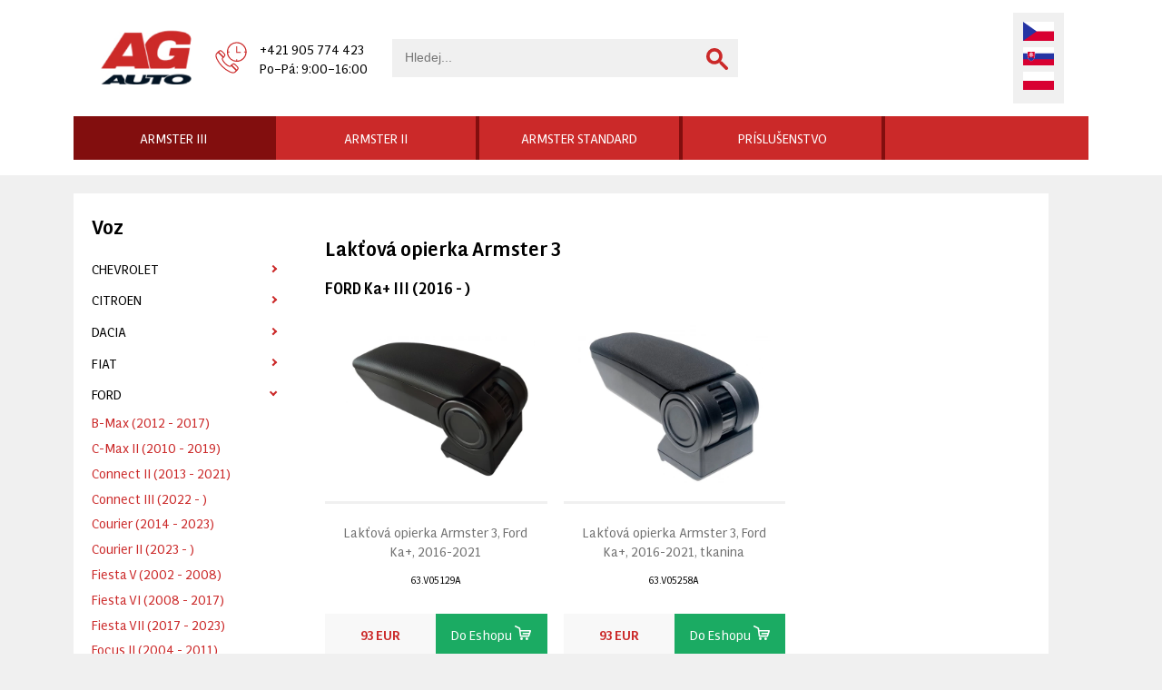

--- FILE ---
content_type: text/html; charset=UTF-8
request_url: https://www.laktova-opierka.sk/laktove-opierky-armster-3-premium-rati/ford/ka-iii-2016-/
body_size: 8119
content:
<!DOCTYPE HTML>
<html>
<head>
	<meta charset="utf-8" />
        <meta http-equiv="X-UA-Compatible" content="IE=edge">
        <meta name="viewport" content="width=device-width, initial-scale=1">
        <meta name="viewport" content="width=device-width, initial-scale=1.0">
        <link rel="preconnect" href="https://www.googletagmanager.com">
        
        <title>lakťová opierka novej generácie ARMSTER 3 ford ka iii 2016 </title>
	<meta name="description" content="Originálna lakťová opierka ARMSTER 3 od výrobcu RATI je určená pre vozidlo ford ka iii 2016 " />
        <meta name='author' content="Petr Pustějovský"/>
	<meta name="keywords" content="ARMSTER 3, Lakťovej opierky"/>
        <meta name="googlebot" content="index, follow, max-snippet:-1, max-image-preview:large, max-video-preview:-1" />
        <meta name="bingbot" content="index, follow, max-snippet:-1, max-image-preview:large, max-video-preview:-1" />
        <link rel="canonical" href="https://www.laktova-opierka.sk/laktove-opierky-armster-3-premium-rati/ford/ka-iii-2016-/" /> 
         
        <link rel="icon" type="image/jpg" href="/favicon.jpg">  
        <meta charset="UTF-8">
        <meta name="viewport" content="width=device-width, initial-scale=1.0">
        <link rel="stylesheet" href="/assets/dist/style.min.css?v=1661504933">
        <!--<link rel="stylesheet" href="css/swiper.min.css">-->
        <script src="/assets/js/swiper.min.js"></script> 
        <script src="/assets/js/main.js"></script>
        
       <!-- <script defer src='/assets/js/jquery-3.5.1.min.js'></script>-->
        <script>
        var LANG = 'sk';
        </script>
</head>
<body class="homepage">
    
<header class="AppHeader">
    <div class="AppHeader-inner u-frame--wide">
        <div class="AppHeader-top JS-header-top">
            <a href="/" class="AppHeader-logo">
                <img src="/assets/images/logo.png" alt="AG auto - logo" width="168" height="91" loading="lazy">
            </a>

            <div class="AppHeader-openTime AppHeader-icon AppHeader-el JS-header-openTime">
                <svg xmlns="http://www.w3.org/2000/svg" width="50" viewBox="0 0 51.44 51.397"><path fill="#cb2929" d="M34.981 32.416a15.958 15.958 0 1 1 15.958-15.958 15.976 15.976 0 0 1-15.958 15.958Zm0-30.236a14.278 14.278 0 1 0 14.278 14.278A14.294 14.294 0 0 0 34.981 2.18Z"/><path fill="#cb2929" d="M40.861 18.138h-5.879a.84.84 0 0 1-.84-.84V8.059a.84.84 0 0 1 1.68 0v8.4h5.039a.84.84 0 0 1 0 1.68ZM34.982 32.417a.84.84 0 0 1-.84-.84v-2.52a.84.84 0 0 1 1.68 0v2.52a.84.84 0 0 1-.84.84ZM50.1 17.298h-2.52a.84.84 0 1 1 0-1.68h2.52a.84.84 0 0 1 0 1.68ZM22.383 17.298h-2.52a.84.84 0 0 1 0-1.68h2.52a.84.84 0 0 1 0 1.68ZM13.312 25.902a.84.84 0 0 1-.594-.246l-8.315-8.315a.84.84 0 0 1 0-1.188l1.188-1.188a4.2 4.2 0 0 1 5.939 0l3.563 3.563a4.2 4.2 0 0 1 0 5.939l-1.188 1.188a.84.84 0 0 1-.593.247Zm-7.127-9.155 7.127 7.127.594-.594a2.523 2.523 0 0 0 0-3.564l-3.564-3.563a2.52 2.52 0 0 0-3.563 0ZM34.692 47.284a.838.838 0 0 1-.594-.246l-8.315-8.315a.839.839 0 0 1 0-1.188l1.188-1.188a4.2 4.2 0 0 1 5.939 0l3.563 3.564a4.2 4.2 0 0 1 0 5.939l-1.187 1.188a.841.841 0 0 1-.594.246Zm-7.127-9.154 7.127 7.127.594-.594a2.52 2.52 0 0 0 0-3.563l-3.563-3.564a2.524 2.524 0 0 0-3.564 0Z"/><path fill="#cb2929" d="M29.222 50.898a14.993 14.993 0 0 1-5.787-1.463 42.839 42.839 0 0 1-12.5-8.932 42.833 42.833 0 0 1-8.932-12.5c-1.854-4.241-1.949-7.5-.264-9.188l2.662-2.663a.864.864 0 0 1 1.188 0l8.315 8.315a.84.84 0 0 1 0 1.188l-1.287 1.287c-.579.58.39 3.8 4.232 7.646s7.067 4.811 7.646 4.232l1.287-1.287a.84.84 0 0 1 1.188 0l8.315 8.315a.839.839 0 0 1 0 1.188l-2.662 2.662a4.636 4.636 0 0 1-3.401 1.2ZM4.997 17.936l-2.069 2.069c-1.128 1.128-.9 3.867.616 7.328a41.141 41.141 0 0 0 8.58 11.984 41.15 41.15 0 0 0 11.985 8.58c3.461 1.513 6.2 1.743 7.328.616l2.068-2.069-7.127-7.127-.693.693c-1.9 1.9-6.48-.69-10.021-4.232s-6.133-8.121-4.232-10.021l.693-.693Z"/></svg>
                <span>
                    <a href="tel:+421 905 774 423">+421 905 774 423</a>
                    Po–Pá: 9:00–16:00                </span>
            </div>

            <div class="AppHeader-search JS-header-search">
                <input type="text" class="AppHeader-search--input InputBase JS-search-input" placeholder="Hledej...">
                <button class="AppHeader-search--button">
                    <svg xmlns="http://www.w3.org/2000/svg" width="25" viewBox="0 0 26.731 26.731"><path fill="#cb2929" stroke="#cb2929" stroke-width="2" d="M3.5 3.498A8.527 8.527 0 1 1 1 9.528a8.5 8.5 0 0 1 2.5-6.03Zm6.03-.573a6.6 6.6 0 1 0 4.669 1.934 6.581 6.581 0 0 0-4.672-1.935Z"/><path fill="#cb2929" d="m16.082 16.357.275-.275a1.852 1.852 0 0 1 2.613 0l6.222 6.222a1.852 1.852 0 0 1 0 2.613l-.275.275a1.842 1.842 0 0 1-1.306.538 1.842 1.842 0 0 1-1.306-.539l-6.222-6.222a1.852 1.852 0 0 1 0-2.613Z"/><path fill="#cb2929" d="m15.698 14.337 1.45 1.45a.962.962 0 0 1-1.361 1.361l-1.454-1.454a.962.962 0 1 1 1.361-1.361Z"/></svg>
                </button>
            </div>

            <div class="AppHeader-mobileSearch AppHeader-el JS-mobile-search-button">
                <svg xmlns="http://www.w3.org/2000/svg" width="25" viewBox="0 0 26.731 26.731"><path fill="#cb2929" stroke="#cb2929" stroke-width="2" d="M3.5 3.498A8.527 8.527 0 1 1 1 9.528a8.5 8.5 0 0 1 2.5-6.03Zm6.03-.573a6.6 6.6 0 1 0 4.669 1.934 6.581 6.581 0 0 0-4.672-1.935Z"/><path fill="#cb2929" d="m16.082 16.357.275-.275a1.852 1.852 0 0 1 2.613 0l6.222 6.222a1.852 1.852 0 0 1 0 2.613l-.275.275a1.842 1.842 0 0 1-1.306.538 1.842 1.842 0 0 1-1.306-.539l-6.222-6.222a1.852 1.852 0 0 1 0-2.613Z"/><path fill="#cb2929" d="m15.698 14.337 1.45 1.45a.962.962 0 0 1-1.361 1.361l-1.454-1.454a.962.962 0 1 1 1.361-1.361Z"/></svg>
            </div>

            <div class="AppHeader-langs AppHeader-el JS-header-langs">
                <a href="https://www.loketnioperka.cz/"><svg xmlns="http://www.w3.org/2000/svg" width="34.352" height="20.039"><g style="clip-path:url(#a)"><path d="M0 0h34.352v20.039H0Z" style="fill:#d80031"/><path style="fill:#fff" d="M0 0h34.352v10.017H0z"/><path d="M616.879 195.842v20.038l15.029-10.021Z" transform="translate(-616.879 -195.842)" style="fill:#2534a4"/></g></svg></a>
                <a href="https://www.laktova-opierka.sk/"><svg xmlns="http://www.w3.org/2000/svg" width="34.352" height="20.038"><defs><clipPath id="a"><path style="fill:none" d="M0 0h34.352v20.038H0z"/></clipPath><style>.b{clip-path:url(#a)}.c{fill:#fff}.d{fill:#2534a4}.e{fill:#d80031}</style></defs><g class="b"><path class="c" d="M0 0h34.352v20.038H0z"/><path class="d" d="M0 6.679h34.352v13.359H0z"/><path class="e" d="M0 13.358h34.352v6.68H0z"/><g class="b"><path class="c" d="M5.193 4.709c-.4.032-.288.52-.336.8a15.249 15.249 0 0 0 .244 5.76 6.451 6.451 0 0 0 2.9 3.549 4.637 4.637 0 0 0 1.012.513 4.965 4.965 0 0 0 1.061-.541 6.437 6.437 0 0 0 2.853-3.52 15.528 15.528 0 0 0 .237-5.854c-.021-.269.018-.733-.378-.7Z"/><path class="e" d="M9.016 5.007v10.019c-4.635-2.245-4.127-5.96-3.823-10.019Zm0 0v10.019c4.633-2.245 4.126-5.96 3.822-10.019Z"/><path class="c" d="M9.557 7.756a7.688 7.688 0 0 1 1.462.184 1.8 1.8 0 0 1 0-1.213 7.528 7.528 0 0 1-1.462.185H8.473a7.548 7.548 0 0 1-1.462-.185 1.8 1.8 0 0 1 0 1.213 7.708 7.708 0 0 1 1.462-.184ZM9.978 9.582a7.486 7.486 0 0 1 1.462.184 1.8 1.8 0 0 1 0-1.214 7.565 7.565 0 0 1-1.462.184H8.057a7.546 7.546 0 0 1-1.464-.184 1.829 1.829 0 0 1 0 1.214 7.467 7.467 0 0 1 1.464-.184Z"/><path class="c" d="M8.404 5.392a7.154 7.154 0 0 1 .189 1.455v6.207h.846V6.847a7.365 7.365 0 0 1 .185-1.455 1.8 1.8 0 0 1-1.221 0"/><path class="d" d="M7.091 11.548a.989.989 0 0 0-.99.988.6.6 0 0 0 .01.123 5.917 5.917 0 0 0 .671.817 1.045 1.045 0 0 0 .308.051.989.989 0 1 0 0-1.978"/><path class="d" d="M9.016 10.962a1.26 1.26 0 1 0 1.265 1.262 1.266 1.266 0 0 0-1.265-1.262"/><path class="d" d="M10.939 11.548a.989.989 0 1 0 0 1.978 1.023 1.023 0 0 0 .308-.051 5.63 5.63 0 0 0 .675-.819.74.74 0 0 0 .014-.121 1 1 0 0 0-1-.988"/><path class="d" d="M6.263 12.872a2.835 2.835 0 0 0 5.5 0Z"/></g></g></svg></a>
                <a href="https://www.podlokietnik.eu/"><svg xmlns="http://www.w3.org/2000/svg" width="34.352" height="20.038"><g style="clip-path:url(#a)"><path style="fill:#fff" d="M0 0h34.352v10.019H0z"/><path transform="translate(0 10.019)" style="fill:#d80031" d="M0 0h34.352v10.018H0z"/></g></svg></a>
            </div>

            <div class="AppHeader-hamburger AppHeader-el JS-hamburger">
                <span></span><span></span><span></span>
            </div>
        </div>
        
                
        <div class="AppHeader-bottom JS-header-bottom">
            <nav class="AppNavigation">
                                <a href="/laktove-opierky-armster-3-premium-rati/" class="AppNavigationItem u-textCenter no-arrow is-active">
                   <span>Armster III</span>
                </a>
                                <a href="/laktove-opierky-armster-2-premium-rati/" class="AppNavigationItem u-textCenter no-arrow">
                   <span>Armster II</span>
                </a>
                                
                <a href="/laktove-opierky-armster-standart-rati/" class="AppNavigationItem u-textCenter no-arrow">
                    <span>Armster standard</span>
                </a>
                
                                <a href="/prislusenstvo/" class="AppNavigationItem u-textCenter no-arrow">
                    <span>Príslušenstvo</span>
                </a>
            </nav>
            <div class="AppHeader-mobile JS-header-mobile">
            </div>
        </div>
    </div>
</header>
<main class="u-frame--wide">
    <div class="MainContent">
        <h1 class="u-hidden">Specialista na autodoplňky</h1>
        
                
        <aside class="MainContent-side">
            <div class="CategorySideList mobile-visible">
                <h2 class="CategorySideList-title">Voz</h2>
                <ul class="CategorySideList-main is-tree-submenu JS-tree-menu">
                    <li><a ><span>CHEVROLET</span></a>
    <ul>
        <li><a href="/laktove-opierky-armster-3-premium-rati/chevrolet/aveo-t250-2006-2011/" >Aveo   T250 (2006 - 2011)</a></li>
        <li><a href="/laktove-opierky-armster-3-premium-rati/chevrolet/aveo-t300-2011-/" >Aveo   T300 (2011 - )</a></li>
        <li><a href="/laktove-opierky-armster-3-premium-rati/chevrolet/orlando-j309-2010-2018/" >Orlando   J309 (2010 - 2018)</a></li>
    
     </ul>   
</li>    
<li><a ><span>CITROEN</span></a>
    <ul>
        <li><a href="/laktove-opierky-armster-3-premium-rati/citroen/c-elysee-2012-/" >C-Elysee (2012 - )</a></li>
        <li><a href="/laktove-opierky-armster-3-premium-rati/citroen/c3-ii-2009-2016/" >C3  II (2009 - 2016)</a></li>
        <li><a href="/laktove-opierky-armster-3-premium-rati/citroen/c3-iii-2016-2024/" >C3  III (2016 - 2024)</a></li>
        <li><a href="/laktove-opierky-armster-3-premium-rati/citroen/c3-aircross-2024-/" >C3 Aircross (2024 - )</a></li>
        <li><a href="/laktove-opierky-armster-3-premium-rati/citroen/c3-iv-2024-/" >C3 IV (2024 - )</a></li>
        <li><a href="/laktove-opierky-armster-3-premium-rati/citroen/c4-ii-2010-2018/" >C4   II (2010 - 2018)</a></li>
        <li><a href="/laktove-opierky-armster-3-premium-rati/citroen/c4-cactus-2014-/" >C4  Cactus (2014 - )</a></li>
        <li><a href="/laktove-opierky-armster-3-premium-rati/citroen/c4-iii-e-c4-2020-/" >C4 III, ë-C4 (2020 - )</a></li>
        <li><a href="/laktove-opierky-armster-3-premium-rati/citroen/ds3-2009-2016/" >DS3 (2009 - 2016)</a></li>
    
     </ul>   
</li>    
<li><a ><span>DACIA</span></a>
    <ul>
        <li><a href="/laktove-opierky-armster-3-premium-rati/dacia/dokker-2012-/" >Dokker (2012 - )</a></li>
        <li><a href="/laktove-opierky-armster-3-premium-rati/dacia/duster-i-2010-2017/" >Duster I (2010 - 2017)</a></li>
        <li><a href="/laktove-opierky-armster-3-premium-rati/dacia/duster-ii-2017-2024/" >Duster II (2017 - 2024)</a></li>
        <li><a href="/laktove-opierky-armster-3-premium-rati/dacia/lodgy-2012-/" >Lodgy (2012 - )</a></li>
        <li><a href="/laktove-opierky-armster-3-premium-rati/dacia/logan-i-2004-2013/" >Logan   I (2004 - 2013)</a></li>
        <li><a href="/laktove-opierky-armster-3-premium-rati/dacia/logan-ii-2012-2020/" >Logan   II (2012 - 2020)</a></li>
        <li><a href="/laktove-opierky-armster-3-premium-rati/dacia/sandero-ii-2012-2020/" >Sandero   II (2012 - 2020)</a></li>
        <li><a href="/laktove-opierky-armster-3-premium-rati/dacia/spring-2021-/" >Spring (2021 - )</a></li>
    
     </ul>   
</li>    
<li><a ><span>FIAT</span></a>
    <ul>
        <li><a href="/laktove-opierky-armster-3-premium-rati/fiat/500-2007-/" >500 (2007 - )</a></li>
        <li><a href="/laktove-opierky-armster-3-premium-rati/fiat/500-l-2012-2022/" >500 L (2012 - 2022)</a></li>
        <li><a href="/laktove-opierky-armster-3-premium-rati/fiat/500-x-2014-/" >500 X (2014 - )</a></li>
        <li><a href="/laktove-opierky-armster-3-premium-rati/fiat/500e-ii-2020-/" >500e II (2020 - )</a></li>
        <li><a href="/laktove-opierky-armster-3-premium-rati/fiat/600-2023-/" >600 (2023 - )</a></li>
        <li><a href="/laktove-opierky-armster-3-premium-rati/fiat/grande-panda-2025-/" >Grande Panda (2025 - )</a></li>
        <li><a href="/laktove-opierky-armster-3-premium-rati/fiat/grande-punto-199-2005-2012/" >Grande Punto (199) (2005 - 2012)</a></li>
        <li><a href="/laktove-opierky-armster-3-premium-rati/fiat/linea-2007-2015/" >Linea (2007 - 2015)</a></li>
        <li><a href="/laktove-opierky-armster-3-premium-rati/fiat/panda-ii-2003-2012/" >Panda II (2003 - 2012)</a></li>
        <li><a href="/laktove-opierky-armster-3-premium-rati/fiat/sedici-2006-2014/" >Sedici (2006 - 2014)</a></li>
        <li><a href="/laktove-opierky-armster-3-premium-rati/fiat/tipo-2015-/" >Tipo (2015 - )</a></li>
    
     </ul>   
</li>    
<li><a class="is-active"><span>FORD</span></a>
    <ul>
        <li><a href="/laktove-opierky-armster-3-premium-rati/ford/b-max-2012-2017/" >B-Max (2012 - 2017)</a></li>
        <li><a href="/laktove-opierky-armster-3-premium-rati/ford/c-max-ii-2010-2019/" >C-Max II (2010 - 2019)</a></li>
        <li><a href="/laktove-opierky-armster-3-premium-rati/ford/connect-ii-2013-2021/" >Connect II (2013 - 2021)</a></li>
        <li><a href="/laktove-opierky-armster-3-premium-rati/ford/connect-iii-2022-/" >Connect III (2022 - )</a></li>
        <li><a href="/laktove-opierky-armster-3-premium-rati/ford/courier-2014-2023/" >Courier (2014 - 2023)</a></li>
        <li><a href="/laktove-opierky-armster-3-premium-rati/ford/courier-ii-2023-/" >Courier II (2023 - )</a></li>
        <li><a href="/laktove-opierky-armster-3-premium-rati/ford/fiesta-v-2002-2008/" >Fiesta V (2002 - 2008)</a></li>
        <li><a href="/laktove-opierky-armster-3-premium-rati/ford/fiesta-vi-2008-2017/" >Fiesta VI (2008 - 2017)</a></li>
        <li><a href="/laktove-opierky-armster-3-premium-rati/ford/fiesta-vii-2017-2023/" >Fiesta VII (2017 - 2023)</a></li>
        <li><a href="/laktove-opierky-armster-3-premium-rati/ford/focus-ii-2004-2011/" >Focus II (2004 - 2011)</a></li>
        <li><a href="/laktove-opierky-armster-3-premium-rati/ford/focus-iii-2011-2018/" >Focus III (2011 - 2018)</a></li>
        <li><a href="/laktove-opierky-armster-3-premium-rati/ford/focus-iv-2018-2025/" >Focus IV (2018 - 2025)</a></li>
        <li><a href="/laktove-opierky-armster-3-premium-rati/ford/fusion-2002-2013/" >Fusion (2002 - 2013)</a></li>
        <li><a href="/laktove-opierky-armster-3-premium-rati/ford/ka-ii-2008-2016/" >Ka II (2008 - 2016)</a></li>
        <li><a href="/laktove-opierky-armster-3-premium-rati/ford/ka-iii-2016-/" class="is-active">Ka+ III (2016 - )</a></li>
        <li><a href="/laktove-opierky-armster-3-premium-rati/ford/puma-2019-/" >Puma (2019 - )</a></li>
    
     </ul>   
</li>    
<li><a ><span>HONDA</span></a>
    <ul>
        <li><a href="/laktove-opierky-armster-3-premium-rati/honda/jazz-ii-2008-2013/" >Jazz II (2008 - 2013)</a></li>
        <li><a href="/laktove-opierky-armster-3-premium-rati/honda/jazz-iii-2015-2020/" >Jazz III (2015 - 2020)</a></li>
    
     </ul>   
</li>    
<li><a ><span>HYUNDAI</span></a>
    <ul>
        <li><a href="/laktove-opierky-armster-3-premium-rati/hyundai/bayon-2021-/" >Bayon (2021 - )</a></li>
        <li><a href="/laktove-opierky-armster-3-premium-rati/hyundai/i10-iii-2019-/" >i10 III (2019 - )</a></li>
        <li><a href="/laktove-opierky-armster-3-premium-rati/hyundai/i20-i-2008-2014/" >i20 I (2008 - 2014)</a></li>
        <li><a href="/laktove-opierky-armster-3-premium-rati/hyundai/i20-ii-2014-2020/" >i20 II (2014 - 2020)</a></li>
        <li><a href="/laktove-opierky-armster-3-premium-rati/hyundai/i20-iii-2021-/" >i20 III (2021 - )</a></li>
        <li><a href="/laktove-opierky-armster-3-premium-rati/hyundai/i30-i-2007-2012/" >i30 I (2007 - 2012)</a></li>
        <li><a href="/laktove-opierky-armster-3-premium-rati/hyundai/i30-ii-2012-2017/" >i30 II (2012 - 2017)</a></li>
        <li><a href="/laktove-opierky-armster-3-premium-rati/hyundai/i30-iii-2017-/" >i30 III (2017 - )</a></li>
        <li><a href="/laktove-opierky-armster-3-premium-rati/hyundai/ix20-2010-2019/" >ix20 (2010 - 2019)</a></li>
    
     </ul>   
</li>    
<li><a ><span>KIA</span></a>
    <ul>
        <li><a href="/laktove-opierky-armster-3-premium-rati/kia/rio-iii-2011-2017/" >Rio III (2011 - 2017)</a></li>
        <li><a href="/laktove-opierky-armster-3-premium-rati/kia/rio-iv-2017-/" >Rio IV (2017 - )</a></li>
        <li><a href="/laktove-opierky-armster-3-premium-rati/kia/soul-2009-2014/" >Soul (2009 - 2014)</a></li>
        <li><a href="/laktove-opierky-armster-3-premium-rati/kia/stonic-2017-/" >Stonic (2017 - )</a></li>
        <li><a href="/laktove-opierky-armster-3-premium-rati/kia/venga-2009-2019/" >Venga (2009 - 2019)</a></li>
    
     </ul>   
</li>    
<li><a ><span>MAZDA</span></a>
    <ul>
        <li><a href="/laktove-opierky-armster-3-premium-rati/mazda/cx-3-2015-/" >CX - 3 (2015 - )</a></li>
        <li><a href="/laktove-opierky-armster-3-premium-rati/mazda/mazda-2-iii-2007-2014/" >Mazda 2 III (2007 - 2014)</a></li>
        <li><a href="/laktove-opierky-armster-3-premium-rati/mazda/mazda-2-iv-dj-2014-/" >Mazda 2 IV (DJ) (2014 - )</a></li>
    
     </ul>   
</li>    
<li><a ><span>MG</span></a>
    <ul>
        <li><a href="/laktove-opierky-armster-3-premium-rati/mg/mg-3-iii-2024-/" >MG 3 III (2024 - )</a></li>
    
     </ul>   
</li>    
<li><a ><span>MINI</span></a>
    <ul>
        <li><a href="/laktove-opierky-armster-3-premium-rati/mini/mini-ii-r56-2006-2013/" >Mini II R56 (2006 - 2013)</a></li>
    
     </ul>   
</li>    
<li><a ><span>NISSAN</span></a>
    <ul>
        <li><a href="/laktove-opierky-armster-3-premium-rati/nissan/juke-i-2010-2019/" >Juke I (2010 - 2019)</a></li>
        <li><a href="/laktove-opierky-armster-3-premium-rati/nissan/juke-ii-2019-/" >Juke II (2019 - )</a></li>
        <li><a href="/laktove-opierky-armster-3-premium-rati/nissan/micra-v-k14-2016-/" >Micra V-K14 (2016 - )</a></li>
        <li><a href="/laktove-opierky-armster-3-premium-rati/nissan/note-ii-e12-2012-/" >Note II  E12 (2012 - )</a></li>
    
     </ul>   
</li>    
<li><a ><span>OPEL</span></a>
    <ul>
        <li><a href="/laktove-opierky-armster-3-premium-rati/opel/adam-2013-/" >Adam (2013 - )</a></li>
        <li><a href="/laktove-opierky-armster-3-premium-rati/opel/agila-b-2008-/" >Agila B (2008 - )</a></li>
        <li><a href="/laktove-opierky-armster-3-premium-rati/opel/astra-iii-h-2004-2014/" >Astra III - H (2004 - 2014)</a></li>
        <li><a href="/laktove-opierky-armster-3-premium-rati/opel/astra-iv-j-2009-2015/" >Astra IV - J (2009 - 2015)</a></li>
        <li><a href="/laktove-opierky-armster-3-premium-rati/opel/astra-v-k-2015-2021/" >Astra V - K (2015 - 2021)</a></li>
        <li><a href="/laktove-opierky-armster-3-premium-rati/opel/combo-c-2001-2011/" >Combo C (2001 - 2011)</a></li>
        <li><a href="/laktove-opierky-armster-3-premium-rati/opel/corsa-c-2000-2006/" >Corsa C (2000 - 2006)</a></li>
        <li><a href="/laktove-opierky-armster-3-premium-rati/opel/corsa-d-2006-2014/" >Corsa D (2006 - 2014)</a></li>
        <li><a href="/laktove-opierky-armster-3-premium-rati/opel/corsa-e-2014-2019/" >Corsa E (2014 - 2019)</a></li>
        <li><a href="/laktove-opierky-armster-3-premium-rati/opel/corsa-f-e-2019-/" >Corsa F, -e (2019 - )</a></li>
        <li><a href="/laktove-opierky-armster-3-premium-rati/opel/crossland-x-2017-2024/" >Crossland X (2017 - 2024)</a></li>
        <li><a href="/laktove-opierky-armster-3-premium-rati/opel/karl-2015-/" >Karl (2015 - )</a></li>
        <li><a href="/laktove-opierky-armster-3-premium-rati/opel/meriva-b-2010-2017/" >Meriva B (2010 - 2017)</a></li>
        <li><a href="/laktove-opierky-armster-3-premium-rati/opel/mokka-a-x-2012-2019/" >Mokka A (X) (2012 - 2019)</a></li>
        <li><a href="/laktove-opierky-armster-3-premium-rati/opel/zafira-b-2005-2014/" >Zafira B (2005 - 2014)</a></li>
        <li><a href="/laktove-opierky-armster-3-premium-rati/opel/zafira-c-2012-2017/" >Zafira C (2012 - 2017)</a></li>
    
     </ul>   
</li>    
<li><a ><span>PEUGEOT</span></a>
    <ul>
        <li><a href="/laktove-opierky-armster-3-premium-rati/peugeot/2008-ii-e-2008-ii-2019-/" >2008 II, e-2008 II (2019 - )</a></li>
        <li><a href="/laktove-opierky-armster-3-premium-rati/peugeot/207-2006-2012/" >207 (2006 - 2012)</a></li>
        <li><a href="/laktove-opierky-armster-3-premium-rati/peugeot/208-2012-2019/" >208 (2012 - 2019)</a></li>
        <li><a href="/laktove-opierky-armster-3-premium-rati/peugeot/208-ii-e-208-ii-2019-/" >208 II, e-208 II (2019 - )</a></li>
        <li><a href="/laktove-opierky-armster-3-premium-rati/peugeot/301-2012-/" >301 (2012 - )</a></li>
        <li><a href="/laktove-opierky-armster-3-premium-rati/peugeot/308-i-2007-2013/" >308 I (2007 - 2013)</a></li>
        <li><a href="/laktove-opierky-armster-3-premium-rati/peugeot/308-ii-2013-2021/" >308 II (2013 - 2021)</a></li>
    
     </ul>   
</li>    
<li><a ><span>RENAULT</span></a>
    <ul>
        <li><a href="/laktove-opierky-armster-3-premium-rati/renault/5-e-tech-2024-/" >5 E-TECH (2024 - )</a></li>
        <li><a href="/laktove-opierky-armster-3-premium-rati/renault/captur-i-2013-2019/" >Captur I (2013 - 2019)</a></li>
        <li><a href="/laktove-opierky-armster-3-premium-rati/renault/captur-ii-2019-/" >Captur II (2019 - )</a></li>
        <li><a href="/laktove-opierky-armster-3-premium-rati/renault/clio-iii-typ-r-2005-2012/" >Clio III  (typ R) (2005 - 2012)</a></li>
        <li><a href="/laktove-opierky-armster-3-premium-rati/renault/clio-iv-typ-x98-2012-2019/" >Clio IV  (typ X98) (2012 - 2019)</a></li>
        <li><a href="/laktove-opierky-armster-3-premium-rati/renault/clio-v-2019-/" >Clio V (2019 - )</a></li>
        <li><a href="/laktove-opierky-armster-3-premium-rati/renault/fluence-2009-2016/" >Fluence (2009 - 2016)</a></li>
        <li><a href="/laktove-opierky-armster-3-premium-rati/renault/megane-e-tech-2022-/" >Megane E-Tech (2022 - )</a></li>
        <li><a href="/laktove-opierky-armster-3-premium-rati/renault/megane-iii-2008-2016/" >Megane III (2008 - 2016)</a></li>
        <li><a href="/laktove-opierky-armster-3-premium-rati/renault/megane-iv-2016-/" >Megane IV (2016 - )</a></li>
        <li><a href="/laktove-opierky-armster-3-premium-rati/renault/twingo-iii-2014-/" >Twingo III (2014 - )</a></li>
        <li><a href="/laktove-opierky-armster-3-premium-rati/renault/zoe-2012-/" >Zoe (2012 - )</a></li>
    
     </ul>   
</li>    
<li><a ><span>SEAT</span></a>
    <ul>
        <li><a href="/laktove-opierky-armster-3-premium-rati/seat/arona-2017-/" >Arona (2017 - )</a></li>
        <li><a href="/laktove-opierky-armster-3-premium-rati/seat/ibiza-iv-6j-2008-2017/" >Ibiza IV  (6J) (2008 - 2017)</a></li>
        <li><a href="/laktove-opierky-armster-3-premium-rati/seat/ibiza-v-6f-2017-/" >Ibiza V  (6F) (2017 - )</a></li>
        <li><a href="/laktove-opierky-armster-3-premium-rati/seat/leon-iii-5f-2012-2020/" >Leon III  (5F) (2012 - 2020)</a></li>
        <li><a href="/laktove-opierky-armster-3-premium-rati/seat/leon-iv-kl-2020-/" >Leon IV (KL) (2020 - )</a></li>
        <li><a href="/laktove-opierky-armster-3-premium-rati/seat/mii-2011-/" >Mii (2011 - )</a></li>
        <li><a href="/laktove-opierky-armster-3-premium-rati/seat/toledo-iv-kg-2012-/" >Toledo IV  (KG) (2012 - )</a></li>
    
     </ul>   
</li>    
<li><a ><span>SKODA</span></a>
    <ul>
        <li><a href="/laktove-opierky-armster-3-premium-rati/skoda/citigo-2011-/" >Citigo (2011 - )</a></li>
        <li><a href="/laktove-opierky-armster-3-premium-rati/skoda/fabia-ii-5j-2007-2014/" >Fabia II  (5J) (2007 - 2014)</a></li>
        <li><a href="/laktove-opierky-armster-3-premium-rati/skoda/fabia-iii-nj-2014-2021/" >Fabia III  (NJ) (2014 - 2021)</a></li>
        <li><a href="/laktove-opierky-armster-3-premium-rati/skoda/fabia-iv-2021-/" >Fabia IV (2021 - )</a></li>
        <li><a href="/laktove-opierky-armster-3-premium-rati/skoda/octavia-ii-1z-2004-2013/" >Octavia II  (1Z) (2004 - 2013)</a></li>
        <li><a href="/laktove-opierky-armster-3-premium-rati/skoda/octavia-iii-5e-2012-2020/" >Octavia III  (5E) (2012 - 2020)</a></li>
        <li><a href="/laktove-opierky-armster-3-premium-rati/skoda/rapid-2011-2019/" >Rapid (2011 - 2019)</a></li>
        <li><a href="/laktove-opierky-armster-3-premium-rati/skoda/roomster-2006-2015/" >Roomster (2006 - 2015)</a></li>
        <li><a href="/laktove-opierky-armster-3-premium-rati/skoda/yeti-2009-2017/" >Yeti (2009 - 2017)</a></li>
    
     </ul>   
</li>    
<li><a ><span>SMART</span></a>
    <ul>
        <li><a href="/laktove-opierky-armster-3-premium-rati/smart/smart-2015-/" >Smart (2015 - )</a></li>
    
     </ul>   
</li>    
<li><a ><span>SUZUKI</span></a>
    <ul>
        <li><a href="/laktove-opierky-armster-3-premium-rati/suzuki/baleno-ii-2015-2022/" >Baleno II (2015 - 2022)</a></li>
        <li><a href="/laktove-opierky-armster-3-premium-rati/suzuki/ignis-iii-2017-/" >Ignis III (2017 - )</a></li>
        <li><a href="/laktove-opierky-armster-3-premium-rati/suzuki/jimny-iii-1998-2018/" >Jimny III (1998 - 2018)</a></li>
        <li><a href="/laktove-opierky-armster-3-premium-rati/suzuki/jimny-iv-2018-/" >Jimny IV (2018 - )</a></li>
        <li><a href="/laktove-opierky-armster-3-premium-rati/suzuki/sx4-2006-2014/" >SX4 (2006 - 2014)</a></li>
        <li><a href="/laktove-opierky-armster-3-premium-rati/suzuki/splash-2008-2014/" >Splash (2008 - 2014)</a></li>
        <li><a href="/laktove-opierky-armster-3-premium-rati/suzuki/swift-fznz-2010-2017/" >Swift (FZ/NZ) (2010 - 2017)</a></li>
        <li><a href="/laktove-opierky-armster-3-premium-rati/suzuki/swift-mzez-2005-2010/" >Swift (MZ/EZ) (2005 - 2010)</a></li>
        <li><a href="/laktove-opierky-armster-3-premium-rati/suzuki/swift-yed-2024-/" >Swift (YED) (2024 - )</a></li>
        <li><a href="/laktove-opierky-armster-3-premium-rati/suzuki/swift-v-rzaz-2017-2024/" >Swift V (RZ/AZ) (2017 - 2024)</a></li>
        <li><a href="/laktove-opierky-armster-3-premium-rati/suzuki/vitara-ii-2014-/" >Vitara II (2014 - )</a></li>
    
     </ul>   
</li>    
<li><a ><span>TOYOTA</span></a>
    <ul>
        <li><a href="/laktove-opierky-armster-3-premium-rati/toyota/aygo-x-2022-/" >Aygo X (2022 - )</a></li>
        <li><a href="/laktove-opierky-armster-3-premium-rati/toyota/verso-2009-2019/" >Verso (2009 - 2019)</a></li>
        <li><a href="/laktove-opierky-armster-3-premium-rati/toyota/yaris-iii-xp13-2011-2020/" >Yaris III  (XP13) (2011 - 2020)</a></li>
        <li><a href="/laktove-opierky-armster-3-premium-rati/toyota/yaris-iv-xp21-2020-/" >Yaris IV  (XP21) (2020 - )</a></li>
    
     </ul>   
</li>    
<li><a ><span>VW</span></a>
    <ul>
        <li><a href="/laktove-opierky-armster-3-premium-rati/vw/caddy-2k-2003-2020/" >Caddy (2K) (2003 - 2020)</a></li>
        <li><a href="/laktove-opierky-armster-3-premium-rati/vw/caddy-sb-2020-/" >Caddy (SB) (2020 - )</a></li>
        <li><a href="/laktove-opierky-armster-3-premium-rati/vw/golf-v-2004-2009/" >Golf V (2004 - 2009)</a></li>
        <li><a href="/laktove-opierky-armster-3-premium-rati/vw/golf-vi-2008-2012/" >Golf VI (2008 - 2012)</a></li>
        <li><a href="/laktove-opierky-armster-3-premium-rati/vw/golf-vii-2012-2019/" >Golf VII (2012 - 2019)</a></li>
        <li><a href="/laktove-opierky-armster-3-premium-rati/vw/polo-v-6r-6c-2009-2017/" >Polo V  6R-6C (2009 - 2017)</a></li>
        <li><a href="/laktove-opierky-armster-3-premium-rati/vw/polo-vi-aw-2017-/" >Polo VI  AW (2017 - )</a></li>
        <li><a href="/laktove-opierky-armster-3-premium-rati/vw/t-roc-2017-/" >T-Roc (2017 - )</a></li>
        <li><a href="/laktove-opierky-armster-3-premium-rati/vw/touran-i-1t-2003-2016/" >Touran I  (1T) (2003 - 2016)</a></li>
        <li><a href="/laktove-opierky-armster-3-premium-rati/vw/up-2011-/" >Up! (2011 - )</a></li>
    
     </ul>   
</li>    
                </ul>
            </div>
        </aside>
        <div class="MainContent-main">
                <div class="DetailDescription-content text">
                    <div class="TabsContent is-active JS-tabs-content" id="popis">
                        


<h2>Lakťová opierka Armster 3</h2>

<p style="text-align:center"><h3>FORD Ka+ III (2016 - )</h3><div class="ProductList">
                        <div class="ProductListItem">
                            <figure class="ProductListItem-image">
                                <a href="https://www.agauto.sk/89880-rati-laktova-opierka-armster-3-ford-ka-2016-2021">
                                    <img src="https://www.agauto.cz/showimg2.php?img=/RATI/MAIN/ARMSTER_3_main_leather.jpg&s=auto" width="288" height="218" alt="" loading="lazy">
                                </a>
                            </figure>
                            <div class="ProductListItem-text">
                                <h3 class="ProductListItem-title"><a href="https://www.agauto.sk/89880-rati-laktova-opierka-armster-3-ford-ka-2016-2021" title="Lakťová opierka Armster 3, Ford Ka+, 2016-2021">
                                        Lakťová opierka Armster 3, Ford Ka+, 2016-2021</a></h3>
                                <p>
                                    <span class="ProductListItem-code">63.V05129A</span>
                                </p>
                            </div>
                            <div class="ProductListItem-bottom">
                                <div class="ProductListItem-price">
                                    93 EUR
                                </div>
                                <a href="https://www.agauto.sk/89880-rati-laktova-opierka-armster-3-ford-ka-2016-2021" class="ProductListItem-addToCart Button">
                                    Do Eshopu
                                    <svg xmlns="http://www.w3.org/2000/svg" width="18" viewBox="0 0 18.148 16.015"><path fill="#fff" d="M7.539 13.075a1.47 1.47 0 0 0-1.47 1.47 1.471 1.471 0 0 0 1.47 1.47 1.47 1.47 0 0 0 1.469-1.47 1.469 1.469 0 0 0-1.469-1.47ZM13.486 13.075a1.469 1.469 0 0 0-1.469 1.47 1.47 1.47 0 0 0 1.469 1.47 1.471 1.471 0 0 0 1.47-1.47 1.47 1.47 0 0 0-1.47-1.47ZM17.23 5.018H6.488s-.16-1.36-.25-1.921a.79.79 0 0 0-.432-.651L1.143.087a.789.789 0 0 0-1.06.348.789.789 0 0 0 .348 1.059l4.08 2.064a.788.788 0 0 1 .189.4c.048.435 1.019 7.627 1.019 7.627s.038 1 .948 1h8.655a.969.969 0 0 0 .912-.8l1.808-5.369s.537-1.398-.812-1.398Zm-1.4 3.019H9.281a.68.68 0 0 0-.673.688.682.682 0 0 0 .623.685s6.177 0 6.177 0h.017l-.429 1.446H7.209l-.547-4.365h9.634Z" class="a"/></svg>
                                </a>
                            </div>
                        </div>
                
                        <div class="ProductListItem">
                            <figure class="ProductListItem-image">
                                <a href="https://www.agauto.sk/90578-rati-laktova-opierka-armster-39">
                                    <img src="https://www.agauto.cz/showimg2.php?img=/RATI/MAIN/ARM3_Fabric_main.jpg&s=auto" width="288" height="218" alt="" loading="lazy">
                                </a>
                            </figure>
                            <div class="ProductListItem-text">
                                <h3 class="ProductListItem-title"><a href="https://www.agauto.sk/90578-rati-laktova-opierka-armster-39" title="Lakťová opierka Armster 3, Ford Ka+, 2016-2021, tkanina">
                                        Lakťová opierka Armster 3, Ford Ka+, 2016-2021, tkanina</a></h3>
                                <p>
                                    <span class="ProductListItem-code">63.V05258A</span>
                                </p>
                            </div>
                            <div class="ProductListItem-bottom">
                                <div class="ProductListItem-price">
                                    93 EUR
                                </div>
                                <a href="https://www.agauto.sk/90578-rati-laktova-opierka-armster-39" class="ProductListItem-addToCart Button">
                                    Do Eshopu
                                    <svg xmlns="http://www.w3.org/2000/svg" width="18" viewBox="0 0 18.148 16.015"><path fill="#fff" d="M7.539 13.075a1.47 1.47 0 0 0-1.47 1.47 1.471 1.471 0 0 0 1.47 1.47 1.47 1.47 0 0 0 1.469-1.47 1.469 1.469 0 0 0-1.469-1.47ZM13.486 13.075a1.469 1.469 0 0 0-1.469 1.47 1.47 1.47 0 0 0 1.469 1.47 1.471 1.471 0 0 0 1.47-1.47 1.47 1.47 0 0 0-1.47-1.47ZM17.23 5.018H6.488s-.16-1.36-.25-1.921a.79.79 0 0 0-.432-.651L1.143.087a.789.789 0 0 0-1.06.348.789.789 0 0 0 .348 1.059l4.08 2.064a.788.788 0 0 1 .189.4c.048.435 1.019 7.627 1.019 7.627s.038 1 .948 1h8.655a.969.969 0 0 0 .912-.8l1.808-5.369s.537-1.398-.812-1.398Zm-1.4 3.019H9.281a.68.68 0 0 0-.673.688.682.682 0 0 0 .623.685s6.177 0 6.177 0h.017l-.429 1.446H7.209l-.547-4.365h9.634Z" class="a"/></svg>
                                </a>
                            </div>
                        </div>
                </div><div class="ProductListItem-text"><h4>Originálna lakťová opierka ARMSTER 3 od výrobcu RATI je určená pre vozidlo FORD Ka+ III (2016 - )</h4></div></p>

<h2>Detail produktu:</h2>

<p>Originálna lakťová opierka do auta vyrobená v EÚ. Zvyšuje pohodlie
počas šoférovania ako pre vodiča, tak aj pre spolujazdca. Veľká oporná
plocha v masívnom prevedení ponúka maximálny komfort pre oprenú ruku.
Oceníte predovšetkým pri dlhších cestách. Vrchná časť potiahnutá vegan
kožou alebo tkaninou. Šírka opierky je 124 mm, dĺžka 315 mm
s možnosťou vysunutia vrchnej časti o 45 mm..</p>

<!-- by Texy2! --><div style="clear: both; height: 0px;"> </div>


<div class="PageTextColumn">
                        <div class="PageTextColumnItem"><p><img src="https://www.loketnioperka.cz/images/arm3/ARMSTER_3_cars_3.jpg" alt="" width="100%" /></p></div>
                        <div class="PageTextColumnItem"><p><img src="https://www.loketnioperka.cz/images/arm3/ARMSTER_3_cars_1.jpg" alt="" width="100%" /></p></div>
                    </div>
                    <div style="clear: both; height: 0px;"> </div>



<p><div class="ProductListItem-text"><h4>Originálna lakťová opierka ARMSTER 3 od výrobcu RATI je určená pre vozidlo FORD Ka+ III (2016 - )</h4></div><div class="ProductListItem-text">Montážny návod opierky do vozidla FORD Ka+ III (2016 - )</div><p><img src="https://www.agauto.cz/image//RATI/V01681_S2.jpg" alt="" width="100%"></p><div style="clear: both; height: 0px;"> </div></p>
<div style="clear: both; height: 0px;"> </div>



<h2>Prezentace</h2>
<div style="clear: both; height: 0px;"> </div>


<p><iframe class="frogum-video" src="https://www.youtube.com/embed/ClMqSXEUv6g" width="100%" height="620" frameborder="0" allowfullscreen=""></iframe></p><div style="clear: both; height: 0px;"> </div>
                    </div>
                </div>
        </div>
            </div>
</main>

<footer class="AppFooter">
    <div class="AppFooterMain">
        <div class="AppFooterMain-inner u-frame--wide">
            <div class="AppFooterContact">
                <h2 class="AppFooter-title">Rychlý kontakt</h2>
                <a href="tel:+421 905 774 423">
                    <svg xmlns="http://www.w3.org/2000/svg" width="38" viewBox="0 0 38.825 38.161"><path fill="#cb2929" d="M3.528 9.085a15.944 15.944 0 0 0-3.528 10 15.944 15.944 0 0 0 3.528 10l7.321 9.085h8.876V25.738h-8.876l-.057-.038a9.185 9.185 0 0 1-2.845-6.619 9.111 9.111 0 0 1 2.845-6.619l.057-.038h8.876V0h-8.876ZM24.069 25.586v3.542a10.679 10.679 0 0 0 0-20.1v3.566A7.444 7.444 0 0 1 27.9 19.1a7.538 7.538 0 0 1-3.831 6.486Z" /><path fill="#cb2929" d="M24.069 1.081V4.4a15.116 15.116 0 0 1 0 29.36v3.321a18.356 18.356 0 0 0 0-36Z"/></svg>
                    +421 905 774 423</a>
                <a href="mailto:agauto@agauto.cz">
                    <svg xmlns="http://www.w3.org/2000/svg" width="38" viewBox="0 0 34.821 34.712"><path fill="#cb2929" d="M16.9 28.317 6.444 34.712h28.38L0 14.75v19.962l13.863-8.028ZM34.822 14.75l-14.128 8.091 14.128 8.464ZM34.821 11.747l-1.711-1.182V3.61H23.028L17.785 0l-5.243 3.61H2.49v6.939l-1.743 1.2 17.037 8.962Zm-30.5-2.458V5.4h26.948v6.317l-13.49 6.846-13.459-6.83Z"/><path fill="#cb2929" d="M9.258 7.842h16.85v1.711H9.258zM26.108 12.245H9.258l3.081 1.711h10.627Z"/></svg>
                    agauto@agauto.eu</a>
            </div>
           <!-- <div class="AppFooterNavigation">
                <h2 class="AppFooter-title">Zákaznický servis</h2>
                <a href="">Vše o nákupu</a>
                <a href="">Obchodní podmínky</a>
            </div>
            <div class="AppFooterNavigation">
                <h2 class="AppFooter-title">Užitečné informace</h2>
                <a href="">Výrobci</a>
                <a href="">Novinky</a>
                <a href="">O nás</a>
                <a href="">Kontakt</a>
            </div>-->
        </div>
    </div>
    <div class="AppFooterCopyright">
        <div class="AppFooterCopyright-inner u-frame--wide">
            <span>agauto@agauto.eu<br>
                    <a href="https://www.laktova-opierka.sk">www.laktova-opierka.sk</a>
        </span>
            
        </div>
    </div>
</footer></body>
</html>


--- FILE ---
content_type: text/css
request_url: https://www.laktova-opierka.sk/assets/dist/style.min.css?v=1661504933
body_size: 16674
content:
:root {
  --colorPrimary:     #CB2929;
  --colorBaseText:    #000000;
  --colorTitleText:   #707070;
  --colorBg:          #F0F0F0;
  --colorBgLight:     #F8F8F8;
  --colorGreen:       #1BAB63;
  --cologGreenHover:  #158b50;
  --colorRed:         var(--colorPrimary);
}

.u-frame--wide {
  max-width: 75rem;
}

@media (max-width: 80rem) {
  .u-frame--wide {
    padding-left: 3em;
    padding-right: 3em;
  }
}

@media (max-width: 75rem) {
  .u-frame--wide {
    padding: 1em;
  }
}

[class*="u-frame"] {
  margin-left: auto;
  margin-right: auto;
  width: 100%;
  box-sizing: border-box;
}

.u-textCenter {
  text-align: center;
}

.u-textRight {
  text-align: right;
}

.u-hidden {
  display: none;
}

.Button {
  background: var(--colorGreen);
  border: 0;
  color: #fff;
  cursor: pointer;
  font-size: 1em;
  padding: .85em 1em;
  display: inline-block;
  text-decoration: none;
  transition: .25s;
  box-sizing: border-box;
}

.Button:hover {
  background: var(--cologGreenHover);
  text-decoration: none;
}

.Button.ButtonBig {
  text-transform: uppercase;
  font-weight: bold;
  padding: 1em 2em 1em 1em;
}

.Button.ButtonBig span {
  position: relative;
}

.Button.ButtonBig span:after {
  content: "";
  position: absolute;
  width: .4em;
  height: .4em;
  border-bottom: 3px solid #fff;
  border-right: 3px solid #fff;
  transform: rotate(-45deg);
  right: -1em;
  top: 25%;
}

.Button.ButtonWhite {
  background: #fff;
  color: #000;
}

.Button.ButtonWhite:hover {
  background: var(--cologGreenHover);
  color: #fff;
}

.Button.ButtonGrey {
  background: #cecece;
  color: #000;
}

.Button.ButtonGrey:hover {
  color: #fff;
  background: #747474;
}

html {
  scroll-behavior: smooth;
}

body {
  font-family: "Multi Text";
  color: var(--colorBaseText);
  background: var(--colorBg);
  margin: 0;
  font-size: .85rem;
}

@media (max-width: 48rem) {
  body {
    font-size: .95rem;
  }
}

a {
  color: var(--colorPrimary);
  text-decoration: none;
}

a:hover {
  text-decoration: underline;
}

p {
  margin: 0 0 1em;
}

figure {
  margin: 0;
}

img {
  max-width: 100%;
  height: auto;
  vertical-align: middle;
}

.text ul:not(.Tabs) {
  list-style: none;
  padding: 0;
}

.text ul:not(.Tabs) li {
  position: relative;
  padding-left: 2em;
}

.text ul:not(.Tabs) li:before {
  content: "";
  position: absolute;
  width: 6px;
  height: 6px;
  border-radius: 50%;
  background: var(--colorPrimary);
  left: .75em;
  top: .65em;
}

.MainContent {
  display: flex;
  grid-gap: 2rem;
  padding: 1.25rem 0 2rem;
}

@media (max-width: 82rem) {
  .MainContent {
    grid-gap: 2rem;
  }
}

@media (max-width: 62rem) {
  .MainContent {
    flex-direction: column;
    grid-gap: 0;
  }
}

.MainContent-side {
  display: flex;
  flex-direction: column;
  width: 280px;
}

@media (max-width: 82rem) {
  .MainContent-side {
    width: 250px;
  }
}

@media (max-width: 62rem) {
  .MainContent-side {
    width: 100%;
  }
}

.MainContent-side .MainTitle {
  order: 1;
}

.MainContent-side .MainFilter {
  order: 2;
}

.MainContent-side .CategorySideList {
  order: 3;
}

.MainContent-side .Benefits,
.MainContent-side .HomeNewArticles {
  order: 4;
}

.MainContent-main {
  width: calc(100% - 280px - 2.75rem);
}

@media (max-width: 82rem) {
  .MainContent-main {
    width: calc(100% - 250px - 2.75rem);
  }
}

@media (max-width: 62rem) {
  .MainContent-main {
    width: 100%;
  }
}

.MainContent-full {
  display: block;
}

@font-face {
  font-family: 'Multi Text';
  src: url("../fonts/MultiText-SemiBold.woff2") format("woff2");
  font-weight: 600;
  font-style: normal;
  font-display: swap;
}

@font-face {
  font-family: 'Multi Text';
  src: url("../fonts/MultiText-RegularItalic.woff2") format("woff2");
  font-weight: normal;
  font-style: italic;
  font-display: swap;
}

@font-face {
  font-family: 'Multi Text';
  src: url("../fonts/MultiText-Bold.woff2") format("woff2");
  font-weight: bold;
  font-style: normal;
  font-display: swap;
}

@font-face {
  font-family: 'Multi Text';
  src: url("../fonts/MultiText-SemiBoldItalic.woff2") format("woff2");
  font-weight: 600;
  font-style: italic;
  font-display: swap;
}

@font-face {
  font-family: 'Multi Text';
  src: url("../fonts/MultiText-Regular.woff2") format("woff2");
  font-weight: normal;
  font-style: normal;
  font-display: swap;
}

@font-face {
  font-family: 'Multi Text';
  src: url("../fonts/MultiText-BoldItalic.woff2") format("woff2");
  font-weight: bold;
  font-style: italic;
  font-display: swap;
}

.AppHeader {
  background: #fff;
  padding: 1em 0 1.25em;
}

@media (max-width: 62rem) {
  .AppHeader {
    padding: 0;
  }
}

@media (max-width: 48rem) {
  .AppHeader {
    position: sticky;
    top: 0;
    z-index: 99;
    box-shadow: 0 0 15px #d9d9d9;
  }
}

.AppHeader-inner {
  padding-top: 0;
  padding-bottom: 0;
}

.AppHeader-logo {
  width: 8em;
}

@media (max-width: 75rem) {
  .AppHeader-logo {
    width: 7em;
  }
}

@media (max-width: 62rem) {
  .AppHeader-logo {
    margin-right: auto;
  }
}

@media (max-width: 30rem) {
  .AppHeader-logo {
    width: 5em;
  }
}

.AppHeader-openTime a {
  display: block;
}

.AppHeader-top {
  display: flex;
  align-items: center;
  justify-content: flex-end;
  padding: 0 2em;
  margin-bottom: 1em;
}

@media (max-width: 62rem) {
  .AppHeader-top {
    margin-bottom: 0;
    padding: 1em 0;
  }
}

.AppHeader-top .AppHeader-logo {
  order: 1;
}

.AppHeader-top .AppHeader-openTime {
  order: 2;
}

.AppHeader-top .AppHeader-search {
  order: 3;
}

.AppHeader-top .AppHeader-user {
  order: 4;
}

.AppHeader-top .AppHeader-mobileSearch {
  order: 5;
}

.AppHeader-top .AppHeader-cart {
  order: 6;
}

.AppHeader-top .AppHeader-langs {
  order: 7;
}

.AppHeader-top .AppHeader-hamburger {
  order: 8;
}

.AppHeader-search {
  position: relative;
  flex: 1;
  margin: 0 2em;
  max-width: 28em;
}

@media (max-width: 87.5rem) {
  .AppHeader-search {
    margin: 0 2em;
  }
}

@media (max-width: 40rem) {
  .AppHeader-search {
    position: absolute;
    padding: 1em;
    border-top: 2px solid var(--colorTitleText);
    width: 100vw;
    background: #fff;
    top: 81px;
    left: 0;
    margin: 0;
    box-sizing: border-box;
    opacity: 0;
    visibility: hidden;
    transition: .25s;
    z-index: 100;
  }
  .AppHeader-search.is-active {
    opacity: 1;
    visibility: visible;
  }
}

@media (max-width: 30rem) {
  .AppHeader-search {
    top: 65px;
  }
}

.AppHeader-search--input {
  width: 100%;
}

.AppHeader-search--button {
  position: absolute;
  border: 0;
  background: transparent;
  padding: .75em;
  right: 0;
  top: 0;
  height: 100%;
  cursor: pointer;
}

@media (max-width: 40rem) {
  .AppHeader-search--button {
    right: 1em;
  }
}

.AppHeader-mobileSearch {
  display: none;
}

@media (max-width: 40rem) {
  .AppHeader-mobileSearch {
    display: block;
  }
}

.AppHeader-el {
  margin-left: 3em;
}

@media (max-width: 87.5rem) {
  .AppHeader-el {
    margin-left: 1.5em;
  }
}

@media (max-width: 30rem) {
  .AppHeader-el {
    margin-left: 1em;
  }
}

.AppHeader-user span {
  display: flex;
  flex-direction: column;
  align-items: flex-start;
}

@media (max-width: 40rem) {
  .AppHeader-user {
    margin-left: auto;
  }
}

.AppHeader-cart {
  color: #000;
}

@media (max-width: 48rem) {
  .AppHeader-cart .AppHeader-cart--title {
    display: none;
  }
}

.AppHeader-cart--icon {
  position: relative;
}

.AppHeader-cart--count {
  position: absolute;
  background: var(--colorGreen);
  border-radius: 50%;
  width: 1.25em;
  height: 1.25em;
  display: flex;
  align-items: center;
  justify-content: center;
  color: #fff;
  font-weight: bold;
  font-size: .75em;
  top: -.5em;
  left: 50%;
  transform: translateX(-50%);
}

.AppHeader-langs {
  display: flex;
  flex-direction: column;
  background: var(--colorBg);
  padding: .8em;
  margin-left: auto;
}

@media (max-width: 62rem) {
  .AppHeader-langs {
    flex-direction: row;
    padding: 0;
    margin-top: 1em;
  }
}

.AppHeader-langs a {
  display: inline-block;
}

.AppHeader-langs a:not(:last-of-type) {
  margin-bottom: .25em;
}

@media (max-width: 62rem) {
  .AppHeader-langs a {
    margin: 1em;
  }
}

.AppHeader-icon {
  display: flex;
  align-items: center;
  font-size: 1em;
}

.AppHeader-icon svg {
  margin-right: 1em;
  width: 35px;
}

@media (max-width: 75rem) {
  .AppHeader-icon svg {
    width: 30px;
  }
}

@media (max-width: 40rem) {
  .AppHeader-icon svg {
    width: 20px;
  }
}

.AppHeader-icon a {
  color: #000;
}

.AppHeader-icon p {
  margin: 0;
}

.AppHeader-hamburger {
  display: none;
  cursor: pointer;
}

.AppHeader-hamburger span {
  display: block;
  width: 33px;
  height: 4px;
  margin-bottom: 5px;
  position: relative;
  background: #000;
  border-radius: 3px;
  z-index: 1;
  transform-origin: 4px 0px;
  transition: transform 0.5s cubic-bezier(0.77, 0.2, 0.05, 1), background 0.5s cubic-bezier(0.77, 0.2, 0.05, 1), opacity 0.55s ease;
}

.AppHeader-hamburger.is-active span {
  opacity: 1;
  background: #232323;
}

.AppHeader-hamburger.is-active span:nth-of-type(1) {
  transform: rotate(45deg) translate(3px, 2px);
}

.AppHeader-hamburger.is-active span:nth-of-type(2) {
  transform: rotate(-45deg) translate(-9px, 7px);
}

.AppHeader-hamburger.is-active span:nth-of-type(3) {
  opacity: 0;
  transform: rotate(0deg) scale(0.2, 0.2);
}

@media (max-width: 62rem) {
  .AppHeader-hamburger {
    display: block;
  }
}

@media (max-width: 62rem) {
  .AppHeader-bottom {
    position: absolute;
    width: 95vw;
    left: 50%;
    transform: translateX(-50%);
    opacity: 0;
    visibility: hidden;
    transition: .25s;
    z-index: 100;
    box-shadow: 2px 2px 7px #1c2228;
  }
  .AppHeader-bottom.is-active {
    opacity: 1;
    visibility: visible;
  }
}

@media (max-width: 62rem) {
  .AppHeader-mobile {
    background: var(--colorBg);
    display: flex;
    flex-direction: column;
    align-items: center;
    padding: 2em;
    border-bottom: 2px solid var(--colorTitleText);
  }
  .AppHeader-mobile .AppHeader-openTime,
  .AppHeader-mobile .AppHeader-langs {
    margin-left: 0;
  }
}

.AppHeader-categoryNav {
  position: relative;
  background: var(--colorBg);
  display: none;
  flex-direction: column;
  padding: 2em;
  box-sizing: border-box;
  align-items: flex-start;
  border-bottom: 2px solid var(--colorTitleText);
}

@media (max-width: 62rem) {
  .AppHeader-categoryNav {
    display: flex;
  }
}

.AppHeader-categoryNav--back {
  position: absolute;
  top: 0;
  right: 0;
  background: var(--colorPrimary);
  color: #fff;
  padding: 1em 3em;
  text-transform: uppercase;
  font-weight: bold;
}

.AppHeader-categoryNav--back svg {
  margin-right: .5em;
}

.AppHeader-categoryNav a {
  color: #000;
  text-decoration: underline;
  line-height: 2;
}

.AppNavigation {
  background: var(--colorPrimary);
  display: grid;
  grid-template-columns: repeat(5, 1fr);
}

@media (max-width: 62rem) {
  .AppNavigation {
    grid-template-columns: repeat(3, 1fr);
  }
}

@media (max-width: 48rem) {
  .AppNavigation {
    grid-template-columns: 1fr;
  }
}

.AppNavigationItem {
  display: inline-flex;
  align-items: center;
  font-size: 1em;
  color: #fff;
  text-transform: uppercase;
  padding: 1em;
  transition: .3s;
}

.AppNavigationItem:not(:nth-of-type(5)) {
  border-right: 4px solid #820E0E;
}

@media (max-width: 62rem) {
  .AppNavigationItem:nth-of-type(3) {
    border-right: 0;
  }
}

@media (max-width: 48rem) {
  .AppNavigationItem:not(:nth-of-type(3)) {
    border-bottom: 4px solid #820E0E;
    border-right: 0;
  }
}

.AppNavigationItem:hover, .AppNavigationItem.is-active {
  text-decoration: none;
  background: #820E0E;
}

.AppNavigationItem:hover span:after, .AppNavigationItem.is-active span:after {
  transform: rotate(-45deg);
}

.AppNavigationItem.no-arrow span:after {
  content: none;
}

.AppNavigationItem.u-textCenter {
  justify-content: center;
}

.AppNavigationItem svg {
  height: 25px;
  width: auto;
  margin-right: .5em;
}

.AppNavigationItem span {
  position: relative;
}

.AppNavigationItem span:after {
  content: "";
  position: absolute;
  width: .3em;
  height: .3em;
  border-bottom: 2px solid #fff;
  border-right: 2px solid #fff;
  transform: rotate(45deg);
  right: -1em;
  top: 38%;
  transition: .3s;
}

.AppFooter-title {
  font-size: 1rem;
  text-transform: uppercase;
  margin: 0 0 1em;
  color: var(--colorTitleText);
}

@media (max-width: 87.5rem) {
  .AppFooter-title {
    font-size: 1em;
  }
}

.AppFooterContact {
  font-size: 1.15em;
  margin-right: 3em;
}

@media (max-width: 87.5rem) {
  .AppFooterContact {
    font-size: 1.25em;
  }
}

@media (max-width: 48rem) {
  .AppFooterContact {
    grid-column: 1 / -1;
    margin-right: 0;
    display: flex;
    flex-direction: column;
    align-items: center;
  }
}

.AppFooterContact a {
  background: var(--colorBg);
  display: flex;
  align-items: center;
  color: var(--colorTitleText);
  font-weight: bold;
  padding: .75em;
}

@media (max-width: 48rem) {
  .AppFooterContact a {
    width: 16em;
    margin-bottom: 1.5em;
  }
}

.AppFooterContact a:not(:last-of-type) {
  margin-bottom: .5em;
}

.AppFooterContact a:hover {
  text-decoration: none;
  color: #000;
}

.AppFooterContact a svg {
  width: 30px;
  height: auto;
  margin-right: .75em;
}

.AppFooterMain, .AppFooterCopyright {
  background: #fff;
}

@media (max-width: 48rem) {
  .AppFooterMain img, .AppFooterCopyright img {
    height: 2rem;
    width: auto;
  }
}

.AppFooterMain {
  padding: 3em 0;
  margin-bottom: 2em;
}

.AppFooterMain-inner {
  display: grid;
  grid-template-columns: repeat(4, 1fr);
  grid-gap: 2em;
}

@media (max-width: 75rem) {
  .AppFooterMain-inner {
    grid-template-columns: repeat(3, 1fr);
  }
}

@media (max-width: 48rem) {
  .AppFooterMain-inner {
    grid-template-columns: repeat(2, 1fr);
    text-align: center;
  }
}

.AppFooterNavigation {
  display: flex;
  flex-direction: column;
  align-items: flex-start;
}

@media (max-width: 48rem) {
  .AppFooterNavigation {
    align-items: center;
  }
}

.AppFooterNavigation a {
  line-height: 1.75;
}

.AppFooterCopyright-inner {
  display: flex;
  align-items: center;
  justify-content: space-between;
  padding-top: 1em;
  padding-bottom: 1em;
  font-size: .85em;
}

@media (max-width: 48rem) {
  .AppFooterCopyright-inner {
    flex-direction: column;
    grid-gap: 2em;
  }
}

.cookies-notification {
  position: fixed;
  bottom: 0;
  z-index: 999;
  width: 100%;
  background: rgba(0, 0, 0, 0.5);
  padding: .5rem 1rem;
  color: #fff;
  box-sizing: border-box;
  text-align: center;
}

.cookies-notification .text-cookies {
  display: flex;
  align-items: center;
  justify-content: center;
  flex-wrap: wrap;
}

.cookies-notification a {
  color: #fff;
  text-decoration: underline;
}

.cookies-notification a:hover {
  text-decoration: none;
}

.cookies-notification p {
  margin-bottom: 0;
}

.cookies-notification .Button {
  margin: 3px;
}

.Cookies {
  position: fixed;
  background: rgba(0, 0, 0, 0.5);
  width: 100vw;
  height: 100vh;
  top: 0;
  left: 0;
  display: flex;
  align-items: center;
  justify-content: center;
  overflow: auto;
  padding: 1em;
  box-sizing: border-box;
  z-index: 1000;
}

.Cookies-inner {
  position: relative;
  background: #fff;
  width: 62em;
}

.Cookies-close {
  position: absolute;
  color: var(--colorPrimary);
  top: 1em;
  right: 1em;
  cursor: pointer;
}

@media (max-width: 40rem) {
  .Cookies-close svg {
    width: 1.5em;
    height: 1.5em;
  }
}

.Cookies-title {
  display: flex;
  align-items: center;
  justify-content: flex-start;
  margin: 0 0 2em;
}

@media (max-width: 40rem) {
  .Cookies-title {
    margin: 0 0 1em;
    font-size: 1.25em;
  }
}

.Cookies-title img {
  margin-right: 2em;
}

@media (max-width: 62rem) {
  .Cookies-title img {
    width: 3em;
  }
}

@media (max-width: 40rem) {
  .Cookies-title img {
    margin-right: 1em;
  }
}

.Cookies-top {
  padding: 3em;
  box-sizing: border-box;
}

@media (max-width: 40rem) {
  .Cookies-top {
    padding: 1.5em;
  }
}

.Cookies-text {
  max-height: 38vh;
  overflow: auto;
  padding-right: 15px;
}

@media (max-width: 40rem) {
  .Cookies-text {
    font-size: .875em;
  }
}

.Cookies-bottom {
  background: var(--colorBg);
  padding: 2em 1em;
  text-align: center;
  box-sizing: border-box;
}

@media (max-width: 40rem) {
  .Cookies-bottom {
    padding: 1em;
  }
}

.Cookies-bottom .Cookies-buttons {
  margin-top: 0;
}

.Cookies-image {
  padding: 1em;
  border: 1px solid var(--colorTitleText);
  grid-area: image;
  align-self: flex-start;
}

.Cookies-buttons {
  margin-top: 3em;
}

@media (max-width: 40rem) {
  .Cookies-buttons {
    margin-top: 1em;
    display: flex;
    flex-direction: column;
    align-items: flex-start;
  }
}

.Cookies-buttons .Button {
  margin: 0 .5em;
}

.Cookies-buttons .Button:first-of-type {
  margin-left: 0;
}

@media (max-width: 40rem) {
  .Cookies-buttons .Button {
    margin: .5rem 0;
    font-size: .875em;
  }
}

.CookiesTable {
  border: 5px solid var(--colorBg);
}

@media (max-width: 40rem) {
  .CookiesTable {
    font-size: .875em;
  }
}

.CookiesTable-row {
  display: grid;
  grid-template-columns: 5fr 1fr 1fr;
  grid-template-areas: 'title setting arrow' 'desc desc desc';
  align-items: center;
}

.CookiesTable-row:not(:last-of-type) {
  border-bottom: 5px solid var(--colorBg);
}

.CookiesTable-row > * {
  padding: 2em;
}

@media (max-width: 40rem) {
  .CookiesTable-row > * {
    padding: 1em;
  }
}

.CookiesTable-title {
  grid-area: title;
  font-weight: bold;
}

.CookiesTable-setting {
  grid-area: setting;
  padding: 0;
  display: flex;
  justify-content: center;
}

.CookiesTable-setting.is-always {
  font-weight: bold;
  color: var(--colorGreen);
}

.CookiesTable-arrow {
  grid-area: arrow;
  text-align: right;
  padding: 0 1em;
  cursor: pointer;
}

.CookiesTable-arrow:after {
  content: url(../images/filter-arrow.png);
  display: inline-block;
  position: relative;
  top: 3px;
  right: 0;
}

.CookiesTable-arrow.is-active:after {
  transform: rotate(180deg);
  top: 1px;
}

.CookiesTable-desc {
  grid-area: desc;
  background: var(--colorBg);
  display: none;
}

.CookiesTable-desc.is-active {
  display: block;
}

.MainTitle {
  font-size: 2.25em;
  margin: 1em 0 .5em;
}

@media (max-width: 75rem) {
  .MainTitle {
    font-size: 2em;
  }
}

@media (max-width: 48rem) {
  .MainTitle {
    font-size: 1.75em;
    text-align: center;
    margin: 1em 0;
  }
}

.MobileCategory {
  grid-template-columns: repeat(3, 1fr);
  grid-gap: 1rem;
  order: 1;
  margin-bottom: 2rem;
  display: none;
}

@media (max-width: 992px) {
  .MobileCategory {
    display: grid;
  }
}

@media (max-width: 40rem) {
  .MobileCategory {
    grid-gap: .5rem;
  }
}

.MobileBanner {
  position: relative;
  display: none;
  background: #fff;
  order: 1;
  margin-bottom: 2rem;
}

@media (max-width: 992px) {
  .MobileBanner {
    display: block;
  }
}

.MobileBanner .Button {
  background: var(--colorPrimary);
}

@media (max-width: 48rem) {
  .MobileBanner .Button {
    font-size: .785rem;
  }
}

@media (max-width: 40rem) {
  .MobileBanner .Button {
    font-size: .65rem;
  }
}

.MobileBanner-text {
  position: absolute;
  top: 50%;
  transform: translateY(-50%);
  left: 3rem;
  display: flex;
  flex-direction: column;
  align-items: flex-start;
  white-space: nowrap;
  grid-gap: 1rem;
  text-overflow: ellipsis;
  overflow: hidden;
}

@media (max-width: 48rem) {
  .MobileBanner-text {
    left: 2rem;
  }
}

@media (max-width: 40rem) {
  .MobileBanner-text {
    left: 1.5rem;
  }
}

.MobileBanner-title {
  font-size: 2rem;
  font-weight: bold;
  text-overflow: ellipsis;
  overflow: hidden;
}

@media (max-width: 48rem) {
  .MobileBanner-title {
    font-size: 1.5rem;
  }
}

@media (max-width: 40rem) {
  .MobileBanner-title {
    font-size: 1.15rem;
  }
}

.MobileBanner-perex {
  color: #000;
  font-size: 1.25rem;
}

@media (max-width: 48rem) {
  .MobileBanner-perex {
    font-size: 1rem;
  }
}

@media (max-width: 40rem) {
  .MobileBanner-perex {
    font-size: .875rem;
  }
}

.MobileBanner-img {
  width: 100%;
}

.MobileCategoryItem {
  background: #fff;
  border: 3px solid #fff;
  display: flex;
  flex-direction: column;
  align-items: center;
  justify-content: center;
  padding: 1rem;
  text-transform: uppercase;
  font-size: 11px;
  font-weight: bold;
  grid-gap: .5rem;
}

.MobileCategoryItem.is-active {
  border-color: var(--colorPrimary);
}

@media (max-width: 40rem) {
  .MobileCategoryItem {
    padding: .5rem;
  }
}

.HomeBanner {
  margin-bottom: 2em;
}

@media (max-width: 62rem) {
  .HomeBanner {
    display: none;
  }
}

.HomeBanner .swiper-slide {
  background: #fff;
  padding: 3em;
  box-sizing: border-box;
}

.HomeBanner-text {
  position: relative;
  z-index: 2;
  max-width: 50%;
}

.HomeBanner-title {
  color: var(--colorPrimary);
  font-size: 2.25em;
  margin-top: 0;
}

.HomeBanner-perex {
  font-size: 1.25em;
  margin-bottom: 2.5em;
}

.HomeBanner-image {
  position: absolute;
  top: 0;
  left: 0;
  width: 100%;
  height: 100%;
  overflow: hidden;
  z-index: 0;
}

.HomeBanner-image img {
  width: 100%;
  height: 100%;
  object-fit: cover;
}

.HomeBanner .Button {
  background: var(--colorPrimary);
}

.HomeBanner .Button:hover {
  background: #820E0E;
}

.HomeBanner .swiper-pagination-bullet {
  width: .5em;
  height: .5em;
  border: 4px solid var(--colorPrimary);
  background: #fff;
  opacity: 1;
}

.HomeBanner .swiper-pagination-bullet-active, .HomeBanner .swiper-pagination-bullet:hover {
  background: var(--colorPrimary);
}

.HomeNewArticles {
  margin-top: 2em;
}

@media (max-width: 62rem) {
  .HomeNewArticles {
    display: none;
  }
}

.HomeNewArticles h2 {
  background: var(--colorPrimary);
  color: #fff;
  text-transform: uppercase;
  text-align: center;
  font-size: 1.15em;
  padding: 1em;
  margin: 0;
}

@media (max-width: 75rem) {
  .HomeNewArticles h2 {
    font-size: 1em;
  }
}

.HomeNewArticles-inner {
  background: #fff;
}

.HomeNewArticlesItem {
  padding: 1em 1.25em;
  display: grid;
  align-items: flex-start;
  grid-template-areas: 'image title' 'image price';
  font-size: 0.875em;
  position: relative;
}

.HomeNewArticlesItem:not(:last-of-type):before {
  content: "";
  position: absolute;
  width: calc(100% - 2em);
  height: 3px;
  background: var(--colorBg);
  bottom: 0;
  left: 50%;
  transform: translateX(-50%);
}

.HomeNewArticlesItem:hover {
  text-decoration: none;
}

.HomeNewArticlesItem:hover h3 {
  color: var(--colorPrimary);
}

.HomeNewArticlesItem img {
  grid-area: image;
  margin-right: 1em;
}

.HomeNewArticlesItem h3 {
  font-size: 1em;
  grid-area: title;
  margin: 0;
  font-weight: 300;
  color: var(--colorTitleText);
}

.HomeNewArticlesItem-price {
  grid-area: price;
}

.HomeCategories {
  display: grid;
  grid-template-columns: repeat(4, 1fr);
  grid-gap: 1.125rem;
  text-align: center;
}

@media (max-width: 48rem) {
  .HomeCategories {
    grid-template-columns: repeat(3, 1fr);
  }
}

@media (max-width: 40rem) {
  .HomeCategories {
    grid-template-columns: repeat(2, 1fr);
  }
}

.HomeCategoriesItem {
  background: #fff;
  padding: 2em 1.5em;
  display: flex;
  flex-direction: column;
}

.HomeCategoriesItem-title {
  margin: 1em 0 0;
}

@media (max-width: 48rem) {
  .HomeCategoriesItem-title {
    font-size: .85em;
  }
}

.HomeCategoriesItem-image {
  display: flex;
  align-items: center;
  justify-content: center;
  height: 9em;
}

.MainContent-side .MainTitle {
  display: none;
  margin-top: 0;
}

@media (max-width: 62rem) {
  .MainContent-side .MainTitle {
    display: block;
  }
}

.CategoryDescription {
  margin-bottom: 3em;
}

.CategoryDescription .MainTitle {
  margin-top: 0;
}

.CategoryDescription-perex {
  font-size: 0.875em;
}

@media (max-width: 48rem) {
  .CategoryDescription-perex {
    max-height: 53px;
    overflow: hidden;
  }
  .CategoryDescription-perex.is-active {
    max-height: 100%;
  }
}

.CategoryDescription-more {
  margin-top: 5px;
  display: none;
  color: var(--colorPrimary);
  text-decoration: underline;
  font-weight: bold;
  font-size: .85rem;
  position: relative;
}

@media (max-width: 48rem) {
  .CategoryDescription-more {
    display: block;
  }
}

.CategoryDescription-more:after {
  content: url(../images/filter-arrow.png);
  position: absolute;
  top: 3px;
  margin-left: 0.5em;
}

.CategoryDescription-more.is-active:after {
  transform: rotate(180deg);
  top: 0;
}

.CategoryMobileFilter .AppFilter.MainFilter {
  margin-bottom: 2em;
}

.Subcategories {
  display: grid;
  grid-template-columns: repeat(4, 1fr);
  grid-gap: 1.125rem;
  margin-bottom: 3em;
  font-size: 1em;
}

@media (max-width: 62rem) {
  .Subcategories {
    margin-bottom: 2em;
  }
}

@media (max-width: 48rem) {
  .Subcategories {
    grid-template-columns: repeat(3, 1fr);
  }
}

@media (max-width: 40rem) {
  .Subcategories {
    grid-template-columns: repeat(2, 1fr);
  }
}

.SubcategoriesItem {
  background: #fff;
  padding: 1.15em;
  display: flex;
  align-items: center;
  justify-content: flex-start;
}

@media (max-width: 48rem) {
  .SubcategoriesItem {
    font-size: .85em;
  }
}

.CategorySetting {
  display: flex;
  justify-content: space-between;
  margin-bottom: 1em;
}

@media (max-width: 75rem) {
  .CategorySetting {
    flex-direction: column;
  }
}

.CategorySetting .Pager {
  margin-left: auto;
}

@media (max-width: 75rem) {
  .CategorySetting .Pager {
    margin: 1em 0 0 0;
  }
}

.CategoryFilter {
  display: grid;
  grid-template-columns: repeat(3, 1fr);
  grid-gap: 1em;
  align-items: center;
  font-size: 1em;
}

@media (max-width: 40rem) {
  .CategoryFilter {
    grid-template-columns: repeat(2, 1fr);
  }
}

@media (max-width: 30rem) {
  .CategoryFilter .AppFilterCheckbox {
    grid-column: 1 / -1;
  }
}

.CategoryFilter .AppFilterGroup {
  margin-bottom: 0;
}

.CategoryFilter .AppFilterSelect {
  padding: .7em 1em;
  background: var(--colorPrimary) url(../images/filter-arrow-white.png) no-repeat !important;
  background-position: 95% 50% !important;
  color: #fff;
}

.ProductList {
  display: grid;
  grid-template-columns: repeat(3, 1fr);
  grid-gap: 1.125rem;
}

@media (max-width: 48rem) {
  .ProductList {
    grid-template-columns: repeat(2, 1fr);
  }
}

@media (max-width: 30rem) {
  .ProductList {
    grid-template-columns: 1fr;
  }
}

.ProductList.ProductListFull {
  grid-template-columns: repeat(4, 1fr);
}

@media (max-width: 62rem) {
  .ProductList.ProductListFull {
    grid-template-columns: repeat(3, 1fr);
  }
}

@media (max-width: 48rem) {
  .ProductList.ProductListFull {
    grid-template-columns: repeat(2, 1fr);
  }
}

@media (max-width: 30rem) {
  .ProductList.ProductListFull {
    grid-template-columns: 1fr;
  }
}

.ProductListItem {
  display: flex;
  flex-direction: column;
  background: #fff;
  text-align: center;
}

.ProductListItem-image {
  border-bottom: 3px solid var(--colorBg);
  padding: 1em;
  position: relative;
}

.ProductListItem-text {
  padding: 1.5em;
}

@media (max-width: 48rem) {
  .ProductListItem-text {
    padding: 1.5em 1em;
  }
}

.ProductListItem-text p {
  display: flex;
  flex-direction: column;
  font-size: .75em;
}

.ProductListItem-stock {
  color: var(--colorGreen);
  font-weight: bold;
}

.ProductListItem-title {
  font-size: .85rem;
  font-weight: normal;
  margin-top: 0;
}

.ProductListItem-title a {
  color: var(--colorTitleText);
}

.ProductListItem-bottom {
  display: grid;
  grid-template-columns: repeat(2, 1fr);
  margin-top: auto;
}

.ProductListItem-price {
  background: var(--colorBgLight);
  color: var(--colorRed);
  font-weight: bold;
  display: flex;
  align-items: center;
  justify-content: center;
}

.CategorySideList {
  background: #fff;
  position: relative;
}

@media (max-width: 62rem) {
  .CategorySideList:not(.mobile-visible) {
    display: none;
  }
  .CategorySideList.mobile-visible {
    margin-bottom: 2rem;
  }
}

.CategorySideList-title {
  padding: 1em 1em 0;
  margin: 0;
}

.CategorySideList ul {
  list-style: none;
  margin: 0;
  padding: 0;
}

.CategorySideList ul.CategorySideList-main > li {
  position: relative;
  padding: 0 1em;
}

.CategorySideList ul.CategorySideList-main > li:first-of-type {
  padding-top: 1em;
}

.CategorySideList ul.CategorySideList-main > li:last-of-type {
  padding-bottom: 1em;
}

.CategorySideList ul.CategorySideList-main > li > a {
  display: flex;
  color: #000;
  position: relative;
  padding: .5em;
}

.CategorySideList ul.CategorySideList-main > li > a:after {
  content: "";
  position: absolute;
  width: .3em;
  height: .3em;
  border-bottom: 2px solid var(--colorPrimary);
  border-right: 2px solid var(--colorPrimary);
  transform: rotate(-45deg);
  right: 1em;
  top: 42%;
}

.CategorySideList ul.CategorySideList-main.is-tree-submenu > li > a {
  cursor: pointer;
}

.CategorySideList ul.CategorySideList-main.is-tree-submenu > li > a.is-active:after {
  transform: rotate(45deg);
  top: 37%;
}

.CategorySideList ul.CategorySideList-main.is-tree-submenu > li > a.is-active + ul {
  display: block;
}

.CategorySideList ul.CategorySideList-main.is-tree-submenu > li > a.is-active + ul a.is-active {
  background: var(--colorPrimary);
  color: #fff;
}

.CategorySideList ul.CategorySideList-main.is-tree-submenu > li > a.is-active + ul a.is-active:hover {
  text-decoration: none;
}

.CategorySideList ul.CategorySideList-main.is-tree-submenu > li ul {
  display: none;
}

.CategorySideList ul.CategorySideList-main.is-tree-submenu > li ul a {
  padding: .25em .5em;
  display: block;
}

.CategorySideList ul.CategorySideList-main:not(.is-tree-submenu) > li.is-active > a {
  background: var(--colorPrimary);
  color: #fff;
}

.CategorySideList ul.CategorySideList-main:not(.is-tree-submenu) > li.is-active > a:after {
  border-color: #fff;
}

.CategorySideList ul.CategorySideList-main:not(.is-tree-submenu) > li:hover ul {
  opacity: 1;
  visibility: visible;
}

.CategorySideList ul.CategorySideList-main:not(.is-tree-submenu) > li ul {
  padding: 1em;
  opacity: 0;
  visibility: hidden;
  position: absolute;
  left: 100%;
  top: 0;
  width: 50em;
  background: var(--colorBgLight);
  display: grid;
  grid-template-columns: repeat(3, 1fr);
  grid-gap: 1em;
}

.CategorySideList ul.CategorySideList-main:not(.is-tree-submenu) > li ul li a {
  display: block;
  padding: 1em;
  background: #fff;
}

.CategorySideList ul.CategorySideList-main:not(.is-tree-submenu) > li ul li a:hover {
  text-decoration: none;
  background: var(--colorPrimary);
  color: #fff;
}

.CategorySideList ul.CategorySideList-main:not(.is-tree-submenu) svg {
  fill: #000;
  width: 1em;
  margin-right: .75em;
}

.Benefits {
  display: grid;
  grid-template-columns: repeat(3, 1fr);
  grid-gap: 0 2rem;
}

@media (max-width: 87.5rem) {
  .Benefits {
    grid-gap: 0 1.125rem;
  }
}

@media (max-width: 48rem) {
  .Benefits {
    grid-template-columns: 1fr;
    grid-gap: 3px;
  }
}

.Benefits-list {
  grid-template-columns: 1fr;
  grid-gap: 1em;
  margin-top: 2em;
}

@media (max-width: 62rem) {
  .Benefits-list {
    display: none;
  }
}

.BenefitsItem {
  background: #fff;
  padding: 1em;
  display: flex;
  align-items: center;
}

@media (max-width: 87.5rem) {
  .BenefitsItem {
    padding: 1em 1.5em;
  }
}

.BenefitsItem svg {
  margin-right: 1.5em;
  fill: var(--colorPrimary);
  max-width: 56px;
}

@media (max-width: 48rem) {
  .BenefitsItem svg {
    width: 50px;
  }
}

.BenefitsItem p {
  margin: 0;
}

.BenefitsItem p strong {
  text-transform: uppercase;
  color: var(--colorPrimary);
  display: block;
}

.Tags {
  display: flex;
  flex-direction: column;
  align-items: flex-start;
  grid-gap: .25em;
  position: absolute;
  left: 1em;
  top: 1em;
  z-index: 5;
}

.Tags span {
  background: var(--colorPrimary);
  color: #fff;
  font-size: .65em;
  font-weight: bold;
  padding: .25em 1em;
}

.SimplePage .MainContent {
  display: block;
}

.PageForm h3 {
  text-align: center;
  font-size: 1.25em;
}

.PageForm .ButtonLarge {
  width: 100%;
}

.PageFormTitle {
  margin-top: 0;
  font-size: 1.8em;
  text-align: center;
  grid-column: 1 / -1;
}

@media (max-width: 62rem) {
  .PageFormTitle {
    font-size: 1.5em;
  }
}

.PageForm-el {
  display: flex;
  align-items: center;
  flex-wrap: wrap;
  background: var(--colorBg);
  font-size: .85em;
  padding: 0 0 0 1em;
}

.PageForm-el label {
  text-transform: uppercase;
  position: relative;
  top: -2px;
}

.PageForm-el input {
  flex: 1;
  font-weight: 400;
  color: #000;
}

.PageForm-el label.error {
  width: 100%;
  text-align: right;
}

.PageForm-full {
  grid-column: 1 / -1;
}

.PageForm-newPassword {
  text-align: center;
}

.PageForm-textarea {
  align-items: flex-start;
}

.PageForm-textarea label {
  padding-top: 1.15em;
}

.PageForm button {
  grid-column: 1 / -1;
}

.PageForm.LoginForm {
  width: 34em;
  max-width: 100%;
  margin: 0 auto;
  grid-template-columns: 1fr;
  background: #fff;
  padding: 2em;
  box-sizing: border-box;
}

.PageForm.LoginForm .PageFormTitle {
  margin-bottom: 0;
}

.PageForm {
  display: grid;
  grid-template-columns: repeat(2, 1fr);
  grid-gap: 1.5em;
}

@media (max-width: 62rem) {
  .PageForm {
    grid-template-columns: 1fr;
  }
}

.PageForm .required,
.PageForm .is-required {
  color: var(--colorPrimary);
}

.PageForm-inner {
  display: grid;
  grid-template-columns: repeat(2, 1fr);
  grid-gap: 1em;
}

@media (max-width: 87.5rem) {
  .PageForm-inner {
    grid-template-columns: 1fr;
  }
}

@media (max-width: 62rem) {
  .PageForm-inner {
    grid-template-columns: repeat(2, 1fr);
  }
}

@media (max-width: 48rem) {
  .PageForm-inner {
    grid-template-columns: 1fr;
  }
}

.PageFormBox {
  background: #fff;
  padding: 2em;
  box-sizing: border-box;
}

.PageFormBox:not(:last-of-type) {
  margin-bottom: 1.5em;
}

@media (max-width: 30rem) {
  .PageFormBox {
    padding: 1em;
  }
}

.PageForm-checkbox {
  padding: 1em;
}

.PageForm-checkbox.AppFilterRadio {
  background: var(--colorBg);
}

.PageForm-checkbox.AppFilterRadio input {
  flex: none;
}

.PageForm-checkbox.AppFilterRadio label {
  display: flex;
  align-items: center;
  grid-gap: 2em;
  flex: 1;
  padding-left: 3em;
  text-transform: none;
}

@media (max-width: 30rem) {
  .PageForm-checkbox.AppFilterRadio label {
    margin-left: 1.5em;
    grid-gap: 1em;
  }
}

.PageForm-checkbox.AppFilterRadio label img {
  width: 3em;
}

.PageForm-checkbox.AppFilterRadio label span strong {
  display: block;
}

.PageForm-checkbox.AppFilterRadio label strong {
  margin-left: auto;
  align-self: flex-start;
  white-space: nowrap;
}

.PageForm-note .PageFormTitle {
  text-align: left;
}

.PageForm-note .PageForm-el {
  padding-left: 0;
}

.UserSectionLinks {
  display: grid;
  grid-template-columns: repeat(3, 1fr);
  background: #fff;
  padding: 10px;
  grid-gap: 10px;
}

@media (max-width: 768px) {
  .UserSectionLinks {
    grid-template-columns: repeat(2, 1fr);
  }
}

@media (max-width: 420px) {
  .UserSectionLinks {
    grid-template-columns: 1fr;
  }
}

.UserSectionLinksItem {
  padding: 15px;
  display: flex;
  align-items: center;
  background: var(--colorBg);
  transition: .25s;
}

.UserSectionLinksItem:hover, .UserSectionLinksItem.is-active {
  color: #fff;
  background: var(--colorPrimary);
  text-decoration: none;
}

.UserSectionLinksItem svg {
  margin-right: 10px;
}

.alert {
  position: relative;
  padding: 0.75rem  1.25rem;
  margin-bottom: 1rem;
  border: 1px solid transparent;
  border-radius: 0.25rem;
}

.alert.alert-primary {
  color: #004085;
  background-color: #cce5ff;
  border-color: #b8daff;
}

.alert.alert-success {
  color: #155724;
  background-color: #d4edda;
  border-color: #c3e6cb;
}

.alert.alert-danger {
  color: #721c24;
  background-color: #f8d7da;
  border-color: #f5c6cb;
}

.alert.alert-warning {
  color: #856404;
  background-color: #fff3cd;
  border-color: #ffeeba;
}

.alert.alert-info {
  color: #0c5460;
  background-color: #d1ecf1;
  border-color: #bee5eb;
}

.PageTextColumn {
  display: grid;
  grid-template-columns: repeat(2, 1fr);
  grid-gap: 2rem;
}

@media (max-width: 65rem) {
  .PageTextColumn {
    grid-template-columns: 1fr;
    grid-gap: 1rem;
  }
}

.DetailTop {
  display: flex;
  justify-content: space-between;
}

@media (max-width: 62rem) {
  .DetailTop {
    flex-wrap: wrap;
    grid-gap: 2em;
  }
}

.DetailTop h1 {
  margin: 0;
}

@media (max-width: 40rem) {
  .DetailTop h1 {
    font-size: 1.75em;
  }
}

.DetailPhoto {
  width: 48%;
}

@media (max-width: 75rem) {
  .DetailPhoto {
    width: 40%;
  }
}

@media (max-width: 62rem) {
  .DetailPhoto {
    width: 100%;
  }
}

.DetailPhoto .DetailMain-more {
  display: none;
}

@media (max-width: 62rem) {
  .DetailPhoto .DetailMain-more {
    display: inline-block;
    justify-content: flex-end;
    margin: 0 0 0 auto;
    background: #ffffff;
    padding: .5em;
  }
}

.DetailMain {
  width: 48%;
}

@media (max-width: 75rem) {
  .DetailMain {
    width: 57%;
  }
}

@media (max-width: 62rem) {
  .DetailMain {
    width: 100%;
  }
}

.DetailPhoto {
  position: relative;
  left: 0;
  top: 0;
}

.DetailPhoto-image {
  background: #fff;
  display: flex;
  align-items: center;
  justify-content: center;
  text-align: center;
}

.DetailPhoto-slider--top {
  height: 25vw;
  min-height: 300px;
  margin-bottom: 1em;
  background: #fff;
  display: flex;
  align-items: center;
  justify-content: center;
  text-align: center;
  overflow: hidden;
}

.DetailPhoto-slider--top img {
  width: 100%;
  height: 100%;
  object-fit: cover;
}

.DetailPhoto-slider--bottom {
  display: grid;
  grid-template-columns: repeat(5, 1fr);
  grid-gap: 1em;
}

.DetailPhoto-slider--bottom img {
  aspect-ratio: 1 / 1;
  object-fit: contain;
}

.DetailPhoto-slider--bottom .more-photo {
  display: flex;
  align-items: center;
  cursor: pointer;
}

.DetailPhoto-slider--bottom .more-photo:hover, .DetailPhoto-slider--bottom .more-photo:focus {
  text-decoration: underline;
}

.DetailMain {
  display: flex;
  flex-direction: column;
}

.DetailMain h1 {
  order: 1;
}

.DetailMain-perex {
  order: 2;
}

.DetailMain-more {
  font-weight: bold;
  display: inline-flex;
  align-items: center;
  margin-top: 1em;
  order: 3;
}

@media (max-width: 62rem) {
  .DetailMain-more {
    display: none;
  }
}

.DetailMain-more:after {
  content: url("../images/filter-arrow.png");
  position: relative;
  top: 3px;
  margin-left: .5em;
}

.DetailParameters {
  margin-top: 1em;
  order: 4;
}

.DetailParameters-row {
  padding: .5em 1em;
  display: grid;
  grid-template-columns: 15em auto;
  grid-gap: .5em;
  color: var(--colorTitleText);
}

.DetailParameters-row:nth-of-type(odd) {
  background: #fff;
}

@media (max-width: 30rem) {
  .DetailParameters-row {
    grid-template-columns: 1fr;
  }
}

.DetailBuy {
  order: 5;
  padding: 1em;
  box-sizing: border-box;
  background: #fff;
  margin-top: 1em;
  display: grid;
  grid-template-columns: repeat(2, 1fr);
  grid-template-areas: 'info info' 'price select' 'price cart';
  grid-gap: 0 1em;
}

@media (max-width: 40rem) {
  .DetailBuy {
    order: -1;
    margin: 0 0 2em 0;
    grid-gap: 1em;
    grid-template-columns: 1fr;
    grid-template-areas: 'info' 'select' 'price' 'cart';
  }
}

.DetailBuy-info {
  grid-area: info;
  display: flex;
  align-items: flex-start;
  justify-content: space-between;
  font-size: 0.875em;
  margin-bottom: 1.25em;
  grid-gap: 1rem;
}

.DetailBuy-info svg {
  width: 12px;
  min-width: 12px;
  margin-right: .5em;
  position: relative;
  top: 2px;
}

@media (max-width: 48rem) {
  .DetailBuy-info svg {
    top: 3px;
  }
}

.DetailBuy-info--stock {
  display: flex;
  align-items: flex-start;
}

.DetailBuy-info--content {
  white-space: nowrap;
}

.DetailBuy-select {
  grid-area: select;
}

.DetailBuy-select.AppFilterGroup {
  display: flex;
  align-items: center;
}

.DetailBuy-select .AppFilterLabel {
  width: auto;
  text-transform: none;
  color: var(--colorTitleText);
  margin-right: 1em;
}

.DetailBuy-price {
  grid-area: price;
  color: var(--colorPrimary);
  font-size: 2em;
  font-weight: bold;
  align-self: flex-end;
}

@media (max-width: 40rem) {
  .DetailBuy-price {
    text-align: right;
    font-size: 1.5em;
  }
}

.DetailBuy-addToCart {
  grid-area: cart;
  display: flex;
}

.DetailBuy-addToCart .Button {
  width: 100%;
  min-width: 125px;
  display: inline-flex;
  align-items: center;
  justify-content: center;
}

@media (max-width: 40rem) {
  .DetailBuy-addToCart .Button {
    width: 50%;
  }
}

@media (max-width: 40rem) {
  .DetailBuy-addToCart .Counter {
    width: 50%;
  }
}

.DetailBuy-addToCart .Counter button,
.DetailBuy-addToCart .Counter input {
  height: auto;
}

@media (max-width: 62rem) {
  .DetailBuy-addToCart .Counter button,
  .DetailBuy-addToCart .Counter input {
    width: 3em;
  }
}

.DetailContact {
  margin-top: 4em;
  background: #fff;
  display: flex;
  justify-content: space-between;
  align-items: center;
  padding: 1em 2em 1em 12em;
  position: relative;
  font-size: 1em;
}

@media (max-width: 94rem) {
  .DetailContact {
    padding-left: 12em;
  }
}

@media (max-width: 75rem) {
  .DetailContact {
    margin-top: 2em;
    padding: 1em 2em;
  }
}

@media (max-width: 62rem) {
  .DetailContact {
    flex-wrap: wrap;
  }
}

@media (max-width: 40rem) {
  .DetailContact > * {
    width: 100%;
    line-height: 2.5;
  }
}

.DetailContact img {
  position: absolute;
  left: 2em;
  top: 50%;
  transform: translateY(-50%);
}

@media (max-width: 75rem) {
  .DetailContact img {
    display: none;
  }
}

.DetailContact p {
  margin: 0;
}

@media (max-width: 62rem) {
  .DetailContact p:first-of-type {
    width: 100%;
  }
}

.DetailContact a {
  color: #000;
  display: inline-flex;
  align-items: center;
}

@media (max-width: 62rem) {
  .DetailContact a {
    margin: .25rem 0;
  }
}

.DetailContact a svg {
  width: 30px;
  margin-right: .5em;
}

@media (max-width: 94rem) {
  .DetailContact a svg {
    width: 1.5em;
  }
}

.DetailDescription {
  margin-top: 4em;
}

@media (max-width: 75rem) {
  .DetailDescription {
    margin-top: 2em;
  }
}

.DetailDescription-content {
  background: #fff;
  padding: 2em;
}

.DetailDescription-content iframe, .DetailDescription-content video {
  aspect-ratio: 4 / 3;
  height: auto;
}

.DetailDescription-form {
  width: 62rem;
  max-width: 100%;
  margin: 0 auto;
}

.AppFilter {
  background: #fff;
  margin-bottom: 2em;
  padding: 1.25em;
}

@media (max-width: 62rem) {
  .AppFilter.MainFilter {
    display: grid;
    grid-template-columns: repeat(3, 1fr);
    grid-gap: 1em;
    align-items: flex-end;
  }
  .AppFilter.MainFilter .AppFilterGroup {
    margin-bottom: 0;
  }
}

@media (max-width: 48rem) {
  .AppFilter.MainFilter {
    grid-template-columns: 1fr;
  }
}

@media (max-width: 40rem) {
  .AppFilter.MainFilter {
    margin-bottom: 3px;
  }
}

.AppFilterGroup {
  margin-bottom: 1.25em;
  display: block;
}

.AppFilterLabel {
  display: inline-block;
  color: var(--colorPrimary);
  text-transform: uppercase;
  font-weight: bold;
  font-size: 1em;
  margin-bottom: .5em;
  width: 100%;
}

.AppFilterSelect {
  background: var(--colorBg) url("../images/filter-arrow.png") no-repeat !important;
  background-position: 95% 50% !important;
  width: 100%;
  -moz-appearance: none;
  /* Firefox */
  -webkit-appearance: none;
  /* Safari and Chrome */
  appearance: none;
  cursor: pointer;
}

.AppFilterTextarea {
  height: 10em;
  width: 100%;
}

.AppFilterCheckbox {
  position: relative;
  background: #fff;
  padding: .5em 1em;
  cursor: pointer;
  display: flex;
}

.AppFilterCheckbox input[type='checkbox'] {
  opacity: 0;
  visibility: hidden;
  display: none;
}

.AppFilterCheckbox input[type='checkbox']:checked + .AppFilterCheckbox-fake:after {
  opacity: 1;
  visibility: visible;
}

.AppFilterCheckbox-fake {
  position: absolute;
  left: 1em;
  top: 1.5em;
}

.AppFilterCheckbox-fake:before {
  content: "";
  position: absolute;
  top: -12px;
  width: 1em;
  height: 1em;
  border: 2px solid #000;
  background: #fff;
}

.AppFilterCheckbox-fake:after {
  content: "";
  position: absolute;
  background: url("../images/checkbox.png") no-repeat !important;
  background-size: cover;
  width: 1em;
  height: 2em;
  left: 3px;
  top: -13px;
  opacity: 0;
  visibility: visible;
}

.AppFilterCheckbox label {
  cursor: pointer;
  padding-left: 2em;
  position: relative;
  z-index: 2;
}

.AppFilterRadio {
  position: relative;
  background: #fff;
  padding: .5em 1em;
  cursor: pointer;
}

.AppFilterRadio input[type='radio'] {
  opacity: 0;
  visibility: hidden;
  display: none;
}

.AppFilterRadio input[type='radio']:checked + .AppFilterRadio-fake:after {
  opacity: 1;
  visibility: visible;
}

.AppFilterRadio-fake {
  position: absolute;
  left: 1em;
  top: 50%;
  transform: translateY(-50%);
}

.AppFilterRadio-fake:before {
  content: "";
  position: absolute;
  top: 50%;
  transform: translateY(-50%);
  width: 1.5em;
  height: 1.5em;
  border-radius: 50%;
  border: 4px solid #fff;
}

.AppFilterRadio-fake:after {
  content: "";
  position: absolute;
  background: var(--colorGreen);
  background-size: cover;
  width: 1.5em;
  height: 1.5em;
  left: 4px;
  top: 50%;
  border-radius: 50%;
  transform: translateY(-50%);
  opacity: 0;
  visibility: visible;
}

.AppFilterRadio label {
  margin-left: .5em;
  cursor: pointer;
}

.AppFilterButton {
  width: 100%;
}

.InputBase {
  position: relative;
  background: var(--colorBg);
  border: 0;
  font-size: 1em;
  color: var(--colorTitleText);
  padding: 1em;
  outline: none;
  box-sizing: border-box;
}

.Pager {
  display: flex;
  grid-gap: .5em;
  font-size: 1em;
}

.Pager a {
  display: inline-flex;
  align-items: center;
  justify-content: center;
  background: #fff;
  min-width: 2em;
  min-height: 2em;
  padding: .25em;
  color: var(--colorTitleText);
}

.Pager a.is-active {
  background: var(--colorTitleText);
  color: #fff;
}

.Pager a:hover {
  text-decoration: none;
  background: var(--colorPrimary);
  color: #fff;
}

.PagerBottom {
  margin-top: 1em;
}

.Precart {
  position: fixed;
  background: rgba(0, 0, 0, 0.5);
  width: 100vw;
  height: 100vh;
  top: 0;
  left: 0;
  display: flex;
  align-items: center;
  justify-content: center;
  overflow: auto;
  padding: 1em;
  box-sizing: border-box;
  z-index: 1000;
}

.Precart-inner {
  background: #fff;
  width: 62em;
}

.Precart-title {
  display: flex;
  align-items: center;
  justify-content: center;
  margin: 0 0 2em;
}

.Precart-title svg {
  margin-right: .5em;
}

@media (max-width: 62rem) {
  .Precart-title svg {
    width: 3em;
  }
}

.Precart-top {
  padding: 2em 3em;
  box-sizing: border-box;
}

@media (max-width: 40rem) {
  .Precart-top {
    padding: 1em;
  }
}

.Precart-bottom {
  background: var(--colorBg);
  padding: 2em 1em;
  text-align: center;
  box-sizing: border-box;
}

@media (max-width: 40rem) {
  .Precart-bottom {
    padding: 1em;
  }
}

.Precart-product {
  display: grid;
  grid-template-columns: 1fr 3fr 1fr;
  grid-template-areas: 'image title price';
  grid-gap: 1em;
  align-items: center;
}

@media (max-width: 40rem) {
  .Precart-product {
    grid-template-columns: 1fr 2fr;
    grid-template-areas: 'image title' 'image price';
    grid-gap: 2em;
  }
}

.Precart-product--title {
  grid-area: title;
}

.Precart-product--price {
  font-weight: bold;
  grid-area: price;
}

.Precart-product--price, .Precart-product--title {
  text-align: center;
}

@media (max-width: 40rem) {
  .Precart-product--price, .Precart-product--title {
    text-align: left;
  }
}

.Precart-image {
  padding: 1em;
  border: 1px solid var(--colorTitleText);
  grid-area: image;
  align-self: flex-start;
}

.Precart-freeDelivery {
  margin-bottom: 1em;
}

.Precart-freeDelivery strong {
  font-weight: 400;
  color: var(--colorGreen);
}

.Precart-buttons .Button {
  margin: 0 .5em;
}

.LocationCart .AppHeader-top {
  margin-bottom: 0;
}

.LocationCart .AppNavigation {
  display: none;
}

@media (max-width: 62rem) {
  .LocationCart .AppNavigation {
    display: grid;
  }
}

.LocationCart .MainContent {
  display: grid;
  grid-template-columns: 1fr;
  grid-gap: 0;
}

.CartSteps {
  background: #fff;
  padding: 0 1em 1em;
}

@media (max-width: 48rem) {
  .CartSteps {
    padding: 0;
  }
}

.CartSteps-inner {
  display: grid;
  grid-template-columns: repeat(3, 1fr);
}

@media (max-width: 48rem) {
  .CartSteps-inner {
    grid-template-columns: 1fr;
    padding: 0;
  }
}

.CartStepsItem {
  background: var(--colorBg);
  display: inline-flex;
  align-items: center;
  justify-content: center;
  font-size: 1em;
  text-transform: uppercase;
  padding: 1em 1.25em;
  color: var(--colorTitleText);
}

@media (max-width: 75rem) {
  .CartStepsItem {
    font-size: 1em;
  }
}

@media (max-width: 62rem) {
  .CartStepsItem {
    font-size: .85em;
  }
}

@media (max-width: 48rem) {
  .CartStepsItem:not(.is-active) {
    display: none;
  }
}

.CartStepsItem span {
  background: var(--colorTitleText);
  color: #fff;
  width: 2em;
  height: 2em;
  display: inline-flex;
  align-items: center;
  justify-content: center;
  border-radius: 50%;
  margin-right: 1.25em;
}

.CartStepsItem.is-active {
  background: var(--colorPrimary);
  color: #fff;
}

.CartStepsItem.is-active span {
  background: #fff;
  color: var(--colorPrimary);
}

.CartContent .CartTitle {
  margin: 0 0 1em;
  text-align: center;
}

.CartProducts .CartProductsItem,
.CartProducts .CartProductsHeader {
  display: grid;
  grid-template-areas: 'image title stock price counter totalPrice remove';
  grid-template-columns: 2fr 2fr 1fr 2fr 1fr 2fr 1fr;
  grid-gap: 1em;
}

@media (max-width: 62rem) {
  .CartProducts .CartProductsItem,
  .CartProducts .CartProductsHeader {
    grid-template-columns: repeat(5, 1fr) 0.5fr;
    grid-template-areas: 'image title title title title title' 'image stock price counter totalPrice remove';
  }
}

@media (max-width: 48rem) {
  .CartProducts .CartProductsItem,
  .CartProducts .CartProductsHeader {
    grid-template-columns: repeat(3, 1fr) 0.5fr;
    grid-template-areas: 'image title title remove' 'image stock price remove' 'image counter totalPrice remove';
  }
}

@media (max-width: 30rem) {
  .CartProducts .CartProductsItem,
  .CartProducts .CartProductsHeader {
    grid-template-columns: 1fr 2fr .5fr;
    grid-template-areas: 'image title remove' 'counter stock stock' 'counter price price' 'counter totalPrice totalPrice';
    grid-row-gap: 0;
  }
}

.CartProductsHeader {
  color: var(--colorTitleText);
  text-align: center;
  font-size: 1em;
  margin-bottom: 1em;
}

@media (max-width: 87.5rem) {
  .CartProductsHeader {
    font-size: 1em;
  }
}

@media (max-width: 62rem) {
  .CartProductsHeader {
    display: none !important;
  }
}

.CartProductsItem {
  background: #fff;
  margin-bottom: 2em;
  text-align: center;
  align-items: center;
  padding: 1em;
}

@media (max-width: 48rem) {
  .CartProductsItem {
    text-align: left;
  }
}

.CartProductsItem-image {
  grid-area: image;
}

.CartProductsItem-image img {
  width: 10em;
  border: 1px solid var(--colorTitleText);
}

@media (max-width: 62rem) {
  .CartProductsItem-image {
    align-self: flex-start;
  }
}

.CartProductsItem-title {
  grid-area: title;
}

@media (max-width: 62rem) {
  .CartProductsItem-title {
    text-align: left;
  }
}

@media (max-width: 30rem) {
  .CartProductsItem-title {
    margin-bottom: 1em;
  }
}

.CartProductsItem-stock {
  grid-area: stock;
}

.CartProductsItem-price {
  grid-area: price;
}

.CartProductsItem-counter {
  grid-area: counter;
}

@media (max-width: 30rem) {
  .CartProductsItem-counter {
    margin-top: 1em;
  }
}

.CartProductsItem-counter .Counter {
  justify-content: center;
}

@media (max-width: 48rem) {
  .CartProductsItem-counter .Counter {
    justify-content: flex-start;
  }
}

.CartProductsItem-totalPrice {
  grid-area: totalPrice;
}

@media (max-width: 62rem) {
  .CartProductsItem-totalPrice {
    font-weight: bold;
    color: var(--colorPrimary);
  }
}

.CartProductsItem-remove {
  grid-area: remove;
  cursor: pointer;
}

@media (max-width: 48rem) {
  .CartProductsItem-remove {
    align-self: flex-start;
    text-align: right;
  }
}

.CartProductsItem-remove svg {
  color: var(--colorPrimary);
}

.CartBottom {
  font-size: 1.8em;
  text-align: right;
}

@media (max-width: 62rem) {
  .CartBottom {
    font-size: 1.5em;
  }
}

@media (max-width: 48rem) {
  .CartBottom {
    text-align: center;
  }
  .CartBottom strong {
    display: block;
  }
}

.CartButtons {
  display: flex;
  justify-content: space-between;
  font-size: 1.25em;
  margin-top: 2em;
}

@media (max-width: 30rem) {
  .CartButtons {
    display: flex;
    flex-direction: column;
  }
  .CartButtons .Button {
    margin: .5em 0;
    text-align: center;
    order: 1;
  }
  .CartButtons .ButtonWhite {
    order: 2;
  }
}

.FormCart {
  display: grid;
  grid-template-columns: repeat(2, 1fr);
  grid-gap: 1.5em;
}

@media (max-width: 62rem) {
  .FormCart {
    grid-template-columns: 1fr;
  }
}

.FormCart .required,
.FormCart .is-required {
  color: var(--colorPrimary);
}

.FormCart-inner {
  display: grid;
  grid-template-columns: repeat(2, 1fr);
  grid-gap: 1em;
}

@media (max-width: 87.5rem) {
  .FormCart-inner {
    grid-template-columns: 1fr;
  }
}

@media (max-width: 62rem) {
  .FormCart-inner {
    grid-template-columns: repeat(2, 1fr);
  }
}

@media (max-width: 48rem) {
  .FormCart-inner {
    grid-template-columns: 1fr;
  }
}

.FormCartBox {
  background: #fff;
  padding: 2em;
  box-sizing: border-box;
}

.FormCartBox:not(:last-of-type) {
  margin-bottom: 1.5em;
}

@media (max-width: 30rem) {
  .FormCartBox {
    padding: 1em;
  }
}

.FormCart-checkbox {
  padding: 1em;
}

.FormCart-checkbox.AppFilterRadio {
  background: var(--colorBg);
}

.FormCart-checkbox.AppFilterRadio input {
  flex: none;
}

.FormCart-checkbox.AppFilterRadio label {
  display: flex;
  align-items: center;
  grid-gap: 2em;
  flex: 1;
  margin-left: 3em;
  text-transform: none;
}

@media (max-width: 30rem) {
  .FormCart-checkbox.AppFilterRadio label {
    margin-left: 1.5em;
    grid-gap: 1em;
  }
}

.FormCart-checkbox.AppFilterRadio label img {
  width: 3em;
}

.FormCart-checkbox.AppFilterRadio label span strong {
  display: block;
}

.FormCart-checkbox.AppFilterRadio label strong {
  margin-left: auto;
  align-self: flex-start;
  white-space: nowrap;
}

.FormCart-note .FormCartTitle {
  text-align: left;
}

.FormCart-note .FormCart-el {
  padding-left: 0;
}

.CartSummary {
  background: #fff;
  padding: 2em;
  grid-column: 1 / -1;
}

@media (max-width: 30rem) {
  .CartSummary {
    padding: 1em;
  }
}

.CartSummary h2 {
  margin-top: 0;
  font-size: 1.8em;
}

@media (max-width: 62rem) {
  .CartSummary h2 {
    font-size: 1.5em;
  }
}

.CartSummary-inner {
  display: grid;
  grid-template-columns: repeat(2, 1fr);
  grid-gap: 1.5em;
}

@media (max-width: 48rem) {
  .CartSummary-inner {
    grid-template-columns: 1fr;
  }
}

.CartSummaryProductItem {
  display: grid;
  grid-template-columns: auto 2fr 1fr;
  grid-template-areas: 'image title price';
  text-align: center;
  align-items: center;
  grid-gap: 1em;
}

@media (max-width: 62rem) {
  .CartSummaryProductItem {
    grid-template-columns: 7em auto;
    grid-template-areas: 'image title' 'image price';
    text-align: left;
    align-items: flex-start;
  }
}

.CartSummaryProductItem img {
  border: 1px solid var(--colorTitleText);
  width: 7em;
  grid-area: image;
}

@media (max-width: 75rem) {
  .CartSummaryProductItem img {
    width: 7em;
  }
}

.CartSummaryProductItem a {
  grid-area: title;
  font-size: .85em;
}

.CartSummaryProductItem strong {
  grid-area: price;
}

.CartSummaryBox-inner {
  background: var(--colorBg);
  padding: 1.5em;
}

.CartSummaryBox-inner p {
  margin-bottom: 0;
}

.CartSummaryBoxTotal {
  font-size: 1.125em;
  font-weight: bold;
  margin-top: 1em;
}

.CartSummaryBoxTotal strong {
  color: var(--colorGreen);
}

.CartSummaryBox .Button {
  font-size: 1.25em;
  width: 100%;
  text-align: center;
  margin-top: 2em;
}

.Counter {
  display: flex;
}

.Counter button,
.Counter input {
  width: 2.5em;
  height: 2.5em;
  box-sizing: border-box;
  border: 0;
  font-size: 1.25em;
  text-align: center;
  font-weight: bold;
}

@media (max-width: 62rem) {
  .Counter button,
  .Counter input {
    width: 2em;
    height: 2em;
    font-size: 1em;
  }
}

.Counter button {
  background: var(--colorBg);
  color: var(--colorTitleText);
  cursor: pointer;
  transition: .25s;
}

.Counter button:hover {
  background: var(--colorPrimary);
  color: #fff;
}

.Counter input {
  background: var(--colorBgLight);
  color: var(--colorPrimary);
}

.OrderComplete {
  max-width: 62rem;
  margin: 0 auto;
}

.OrderComplete h1 {
  color: var(--colorGreen);
  text-align: center;
}

.OrderCompleteBox {
  background: #fff;
  padding: 2em;
  margin-bottom: 2em;
}

.OrderCompleteBox h2 {
  margin-top: 0;
}

.OrderCompleteBox p:last-of-type {
  margin-bottom: 0;
}

.OrderCompleteBox-summary .CartSummaryProduct {
  max-width: 500px;
  margin-bottom: 1.5rem;
}

.OrderCompleteBox-summary .CartSummaryProduct .CartSummaryProductItem:not(:first-of-type) {
  margin-top: 1rem;
}

.OrderCompleteAll {
  text-align: center;
}

.Breadcrumbs {
  font-size: .75em;
  margin-bottom: 2em;
}

@media (max-width: 62rem) {
  .Breadcrumbs {
    display: none;
  }
}

.Breadcrumbs a {
  color: #000;
}

.Breadcrumbs a:hover {
  text-decoration: none;
}

.Breadcrumbs a:not(:first-of-type):before {
  content: ">>";
  margin: 0 .75em;
}

/**
 * Swiper 6.4.5
 * Most modern mobile touch slider and framework with hardware accelerated transitions
 * https://swiperjs.com
 *
 * Copyright 2014-2020 Vladimir Kharlampidi
 *
 * Released under the MIT License
 *
 * Released on: December 18, 2020
 */
@font-face {
  font-family: 'swiper-icons';
  src: url("data:application/font-woff;charset=utf-8;base64, [base64]//wADZ2x5ZgAAAywAAADMAAAD2MHtryVoZWFkAAABbAAAADAAAAA2E2+eoWhoZWEAAAGcAAAAHwAAACQC9gDzaG10eAAAAigAAAAZAAAArgJkABFsb2NhAAAC0AAAAFoAAABaFQAUGG1heHAAAAG8AAAAHwAAACAAcABAbmFtZQAAA/gAAAE5AAACXvFdBwlwb3N0AAAFNAAAAGIAAACE5s74hXjaY2BkYGAAYpf5Hu/j+W2+MnAzMYDAzaX6QjD6/4//Bxj5GA8AuRwMYGkAPywL13jaY2BkYGA88P8Agx4j+/8fQDYfA1AEBWgDAIB2BOoAeNpjYGRgYNBh4GdgYgABEMnIABJzYNADCQAACWgAsQB42mNgYfzCOIGBlYGB0YcxjYGBwR1Kf2WQZGhhYGBiYGVmgAFGBiQQkOaawtDAoMBQxXjg/wEGPcYDDA4wNUA2CCgwsAAAO4EL6gAAeNpj2M0gyAACqxgGNWBkZ2D4/wMA+xkDdgAAAHjaY2BgYGaAYBkGRgYQiAHyGMF8FgYHIM3DwMHABGQrMOgyWDLEM1T9/w8UBfEMgLzE////P/5//f/V/xv+r4eaAAeMbAxwIUYmIMHEgKYAYjUcsDAwsLKxc3BycfPw8jEQA/[base64]/uznmfPFBNODM2K7MTQ45YEAZqGP81AmGGcF3iPqOop0r1SPTaTbVkfUe4HXj97wYE+yNwWYxwWu4v1ugWHgo3S1XdZEVqWM7ET0cfnLGxWfkgR42o2PvWrDMBSFj/IHLaF0zKjRgdiVMwScNRAoWUoH78Y2icB/yIY09An6AH2Bdu/UB+yxopYshQiEvnvu0dURgDt8QeC8PDw7Fpji3fEA4z/PEJ6YOB5hKh4dj3EvXhxPqH/SKUY3rJ7srZ4FZnh1PMAtPhwP6fl2PMJMPDgeQ4rY8YT6Gzao0eAEA409DuggmTnFnOcSCiEiLMgxCiTI6Cq5DZUd3Qmp10vO0LaLTd2cjN4fOumlc7lUYbSQcZFkutRG7g6JKZKy0RmdLY680CDnEJ+UMkpFFe1RN7nxdVpXrC4aTtnaurOnYercZg2YVmLN/d/gczfEimrE/fs/bOuq29Zmn8tloORaXgZgGa78yO9/cnXm2BpaGvq25Dv9S4E9+5SIc9PqupJKhYFSSl47+Qcr1mYNAAAAeNptw0cKwkAAAMDZJA8Q7OUJvkLsPfZ6zFVERPy8qHh2YER+3i/BP83vIBLLySsoKimrqKqpa2hp6+jq6RsYGhmbmJqZSy0sraxtbO3sHRydnEMU4uR6yx7JJXveP7WrDycAAAAAAAH//wACeNpjYGRgYOABYhkgZgJCZgZNBkYGLQZtIJsFLMYAAAw3ALgAeNolizEKgDAQBCchRbC2sFER0YD6qVQiBCv/H9ezGI6Z5XBAw8CBK/m5iQQVauVbXLnOrMZv2oLdKFa8Pjuru2hJzGabmOSLzNMzvutpB3N42mNgZGBg4GKQYzBhYMxJLMlj4GBgAYow/P/PAJJhLM6sSoWKfWCAAwDAjgbRAAB42mNgYGBkAIIbCZo5IPrmUn0hGA0AO8EFTQAA") format("woff");
  font-weight: 400;
  font-style: normal;
}

:root {
  --swiper-theme-color: var(--colorPrimary, #007aff);
}

.swiper-container {
  margin-left: auto;
  margin-right: auto;
  position: relative;
  overflow: hidden;
  list-style: none;
  padding: 0;
  /* Fix of Webkit flickering */
  z-index: 1;
}

.swiper-container-vertical > .swiper-wrapper {
  flex-direction: column;
}

.swiper-wrapper {
  position: relative;
  width: 100%;
  height: 100%;
  z-index: 1;
  display: flex;
  transition-property: transform;
  box-sizing: content-box;
}

.swiper-container-android .swiper-slide,
.swiper-wrapper {
  transform: translate3d(0px, 0, 0);
}

.swiper-container-multirow > .swiper-wrapper {
  flex-wrap: wrap;
}

.swiper-container-multirow-column > .swiper-wrapper {
  flex-wrap: wrap;
  flex-direction: column;
}

.swiper-container-free-mode > .swiper-wrapper {
  transition-timing-function: ease-out;
  margin: 0 auto;
}

.swiper-slide {
  flex-shrink: 0;
  width: 100%;
  height: 100%;
  position: relative;
  transition-property: transform;
}

.swiper-slide-invisible-blank {
  visibility: hidden;
}

/* Auto Height */
.swiper-container-autoheight,
.swiper-container-autoheight .swiper-slide {
  height: auto;
}

.swiper-container-autoheight .swiper-wrapper {
  align-items: flex-start;
  transition-property: transform, height;
}

/* 3D Effects */
.swiper-container-3d {
  perspective: 1200px;
}

.swiper-container-3d .swiper-wrapper,
.swiper-container-3d .swiper-slide,
.swiper-container-3d .swiper-slide-shadow-left,
.swiper-container-3d .swiper-slide-shadow-right,
.swiper-container-3d .swiper-slide-shadow-top,
.swiper-container-3d .swiper-slide-shadow-bottom,
.swiper-container-3d .swiper-cube-shadow {
  transform-style: preserve-3d;
}

.swiper-container-3d .swiper-slide-shadow-left,
.swiper-container-3d .swiper-slide-shadow-right,
.swiper-container-3d .swiper-slide-shadow-top,
.swiper-container-3d .swiper-slide-shadow-bottom {
  position: absolute;
  left: 0;
  top: 0;
  width: 100%;
  height: 100%;
  pointer-events: none;
  z-index: 10;
}

.swiper-container-3d .swiper-slide-shadow-left {
  background-image: linear-gradient(to left, rgba(0, 0, 0, 0.5), rgba(0, 0, 0, 0));
}

.swiper-container-3d .swiper-slide-shadow-right {
  background-image: linear-gradient(to right, rgba(0, 0, 0, 0.5), rgba(0, 0, 0, 0));
}

.swiper-container-3d .swiper-slide-shadow-top {
  background-image: linear-gradient(to top, rgba(0, 0, 0, 0.5), rgba(0, 0, 0, 0));
}

.swiper-container-3d .swiper-slide-shadow-bottom {
  background-image: linear-gradient(to bottom, rgba(0, 0, 0, 0.5), rgba(0, 0, 0, 0));
}

/* CSS Mode */
.swiper-container-css-mode > .swiper-wrapper {
  overflow: auto;
  scrollbar-width: none;
  /* For Firefox */
  -ms-overflow-style: none;
  /* For Internet Explorer and Edge */
}

.swiper-container-css-mode > .swiper-wrapper::-webkit-scrollbar {
  display: none;
}

.swiper-container-css-mode > .swiper-wrapper > .swiper-slide {
  scroll-snap-align: start start;
}

.swiper-container-horizontal.swiper-container-css-mode > .swiper-wrapper {
  scroll-snap-type: x mandatory;
}

.swiper-container-vertical.swiper-container-css-mode > .swiper-wrapper {
  scroll-snap-type: y mandatory;
}

:root {
  --swiper-navigation-size: 44px;
  /*
  --swiper-navigation-color: var(--swiper-theme-color);
  */
}

.swiper-button-prev,
.swiper-button-next {
  position: absolute;
  top: 50%;
  width: calc(var(--swiper-navigation-size) / 44 * 27);
  height: var(--swiper-navigation-size);
  margin-top: calc(-1 * var(--swiper-navigation-size) / 2);
  z-index: 10;
  cursor: pointer;
  display: flex;
  align-items: center;
  justify-content: center;
  color: var(--swiper-navigation-color, var(--swiper-theme-color));
}

.swiper-button-prev.swiper-button-disabled,
.swiper-button-next.swiper-button-disabled {
  opacity: 0.35;
  cursor: auto;
  pointer-events: none;
}

.swiper-button-prev:after,
.swiper-button-next:after {
  font-family: swiper-icons;
  font-size: var(--swiper-navigation-size);
  text-transform: none !important;
  letter-spacing: 0;
  text-transform: none;
  font-variant: initial;
  line-height: 1;
  text-rendering: auto;
}

.swiper-button-prev,
.swiper-container-rtl .swiper-button-next {
  left: 10px;
  right: auto;
}

.swiper-button-prev:after,
.swiper-container-rtl .swiper-button-next:after {
  content: 'prev';
}

.swiper-button-next,
.swiper-container-rtl .swiper-button-prev {
  right: 10px;
  left: auto;
}

.swiper-button-next:after,
.swiper-container-rtl .swiper-button-prev:after {
  content: 'next';
}

.swiper-button-prev.swiper-button-white,
.swiper-button-next.swiper-button-white {
  --swiper-navigation-color: #ffffff;
}

.swiper-button-prev.swiper-button-black,
.swiper-button-next.swiper-button-black {
  --swiper-navigation-color: #000000;
}

.swiper-button-lock {
  display: none;
}

:root {
  /*
  --swiper-pagination-color: var(--swiper-theme-color);
  */
}

.swiper-pagination {
  position: absolute;
  text-align: center;
  transition: 300ms opacity;
  transform: translate3d(0, 0, 0);
  z-index: 10;
}

.swiper-pagination.swiper-pagination-hidden {
  opacity: 0;
}

/* Common Styles */
.swiper-pagination-fraction,
.swiper-pagination-custom,
.swiper-container-horizontal > .swiper-pagination-bullets {
  bottom: 10px;
  left: 0;
  width: 100%;
}

/* Bullets */
.swiper-pagination-bullets-dynamic {
  overflow: hidden;
  font-size: 0;
}

.swiper-pagination-bullets-dynamic .swiper-pagination-bullet {
  transform: scale(0.33);
  position: relative;
}

.swiper-pagination-bullets-dynamic .swiper-pagination-bullet-active {
  transform: scale(1);
}

.swiper-pagination-bullets-dynamic .swiper-pagination-bullet-active-main {
  transform: scale(1);
}

.swiper-pagination-bullets-dynamic .swiper-pagination-bullet-active-prev {
  transform: scale(0.66);
}

.swiper-pagination-bullets-dynamic .swiper-pagination-bullet-active-prev-prev {
  transform: scale(0.33);
}

.swiper-pagination-bullets-dynamic .swiper-pagination-bullet-active-next {
  transform: scale(0.66);
}

.swiper-pagination-bullets-dynamic .swiper-pagination-bullet-active-next-next {
  transform: scale(0.33);
}

.swiper-pagination-bullet {
  width: 8px;
  height: 8px;
  display: inline-block;
  border-radius: 100%;
  background: #000;
  opacity: 0.2;
}

button.swiper-pagination-bullet {
  border: none;
  margin: 0;
  padding: 0;
  box-shadow: none;
  -webkit-appearance: none;
  -moz-appearance: none;
  appearance: none;
}

.swiper-pagination-clickable .swiper-pagination-bullet {
  cursor: pointer;
}

.swiper-pagination-bullet-active {
  opacity: 1;
  background: var(--swiper-pagination-color, var(--swiper-theme-color));
}

.swiper-container-vertical > .swiper-pagination-bullets {
  right: 10px;
  top: 50%;
  transform: translate3d(0px, -50%, 0);
}

.swiper-container-vertical > .swiper-pagination-bullets .swiper-pagination-bullet {
  margin: 6px 0;
  display: block;
}

.swiper-container-vertical > .swiper-pagination-bullets.swiper-pagination-bullets-dynamic {
  top: 50%;
  transform: translateY(-50%);
  width: 8px;
}

.swiper-container-vertical > .swiper-pagination-bullets.swiper-pagination-bullets-dynamic .swiper-pagination-bullet {
  display: inline-block;
  transition: 200ms transform, 200ms top;
}

.swiper-container-horizontal > .swiper-pagination-bullets .swiper-pagination-bullet {
  margin: 0 4px;
}

.swiper-container-horizontal > .swiper-pagination-bullets.swiper-pagination-bullets-dynamic {
  left: 50%;
  transform: translateX(-50%);
  white-space: nowrap;
}

.swiper-container-horizontal > .swiper-pagination-bullets.swiper-pagination-bullets-dynamic .swiper-pagination-bullet {
  transition: 200ms transform, 200ms left;
}

.swiper-container-horizontal.swiper-container-rtl > .swiper-pagination-bullets-dynamic .swiper-pagination-bullet {
  transition: 200ms transform, 200ms right;
}

/* Progress */
.swiper-pagination-progressbar {
  background: rgba(0, 0, 0, 0.25);
  position: absolute;
}

.swiper-pagination-progressbar .swiper-pagination-progressbar-fill {
  background: var(--swiper-pagination-color, var(--swiper-theme-color));
  position: absolute;
  left: 0;
  top: 0;
  width: 100%;
  height: 100%;
  transform: scale(0);
  transform-origin: left top;
}

.swiper-container-rtl .swiper-pagination-progressbar .swiper-pagination-progressbar-fill {
  transform-origin: right top;
}

.swiper-container-horizontal > .swiper-pagination-progressbar,
.swiper-container-vertical > .swiper-pagination-progressbar.swiper-pagination-progressbar-opposite {
  width: 100%;
  height: 4px;
  left: 0;
  top: 0;
}

.swiper-container-vertical > .swiper-pagination-progressbar,
.swiper-container-horizontal > .swiper-pagination-progressbar.swiper-pagination-progressbar-opposite {
  width: 4px;
  height: 100%;
  left: 0;
  top: 0;
}

.swiper-pagination-white {
  --swiper-pagination-color: #ffffff;
}

.swiper-pagination-black {
  --swiper-pagination-color: #000000;
}

.swiper-pagination-lock {
  display: none;
}

/* Scrollbar */
.swiper-scrollbar {
  border-radius: 10px;
  position: relative;
  -ms-touch-action: none;
  background: rgba(0, 0, 0, 0.1);
}

.swiper-container-horizontal > .swiper-scrollbar {
  position: absolute;
  left: 1%;
  bottom: 3px;
  z-index: 50;
  height: 5px;
  width: 98%;
}

.swiper-container-vertical > .swiper-scrollbar {
  position: absolute;
  right: 3px;
  top: 1%;
  z-index: 50;
  width: 5px;
  height: 98%;
}

.swiper-scrollbar-drag {
  height: 100%;
  width: 100%;
  position: relative;
  background: rgba(0, 0, 0, 0.5);
  border-radius: 10px;
  left: 0;
  top: 0;
}

.swiper-scrollbar-cursor-drag {
  cursor: move;
}

.swiper-scrollbar-lock {
  display: none;
}

.swiper-zoom-container {
  width: 100%;
  height: 100%;
  display: flex;
  justify-content: center;
  align-items: center;
  text-align: center;
}

.swiper-zoom-container > img,
.swiper-zoom-container > svg,
.swiper-zoom-container > canvas {
  max-width: 100%;
  max-height: 100%;
  object-fit: contain;
}

.swiper-slide-zoomed {
  cursor: move;
}

/* Preloader */
:root {
  /*
  --swiper-preloader-color: var(--swiper-theme-color);
  */
}

.swiper-lazy-preloader {
  width: 42px;
  height: 42px;
  position: absolute;
  left: 50%;
  top: 50%;
  margin-left: -21px;
  margin-top: -21px;
  z-index: 10;
  transform-origin: 50%;
  animation: swiper-preloader-spin 1s infinite linear;
  box-sizing: border-box;
  border: 4px solid var(--swiper-preloader-color, var(--swiper-theme-color));
  border-radius: 50%;
  border-top-color: transparent;
}

.swiper-lazy-preloader-white {
  --swiper-preloader-color: #fff;
}

.swiper-lazy-preloader-black {
  --swiper-preloader-color: #000;
}

@keyframes swiper-preloader-spin {
  100% {
    transform: rotate(360deg);
  }
}

/* a11y */
.swiper-container .swiper-notification {
  position: absolute;
  left: 0;
  top: 0;
  pointer-events: none;
  opacity: 0;
  z-index: -1000;
}

.swiper-container-fade.swiper-container-free-mode .swiper-slide {
  transition-timing-function: ease-out;
}

.swiper-container-fade .swiper-slide {
  pointer-events: none;
  transition-property: opacity;
}

.swiper-container-fade .swiper-slide .swiper-slide {
  pointer-events: none;
}

.swiper-container-fade .swiper-slide-active,
.swiper-container-fade .swiper-slide-active .swiper-slide-active {
  pointer-events: auto;
}

.swiper-container-cube {
  overflow: visible;
}

.swiper-container-cube .swiper-slide {
  pointer-events: none;
  -webkit-backface-visibility: hidden;
  backface-visibility: hidden;
  z-index: 1;
  visibility: hidden;
  transform-origin: 0 0;
  width: 100%;
  height: 100%;
}

.swiper-container-cube .swiper-slide .swiper-slide {
  pointer-events: none;
}

.swiper-container-cube.swiper-container-rtl .swiper-slide {
  transform-origin: 100% 0;
}

.swiper-container-cube .swiper-slide-active,
.swiper-container-cube .swiper-slide-active .swiper-slide-active {
  pointer-events: auto;
}

.swiper-container-cube .swiper-slide-active,
.swiper-container-cube .swiper-slide-next,
.swiper-container-cube .swiper-slide-prev,
.swiper-container-cube .swiper-slide-next + .swiper-slide {
  pointer-events: auto;
  visibility: visible;
}

.swiper-container-cube .swiper-slide-shadow-top,
.swiper-container-cube .swiper-slide-shadow-bottom,
.swiper-container-cube .swiper-slide-shadow-left,
.swiper-container-cube .swiper-slide-shadow-right {
  z-index: 0;
  -webkit-backface-visibility: hidden;
  backface-visibility: hidden;
}

.swiper-container-cube .swiper-cube-shadow {
  position: absolute;
  left: 0;
  bottom: 0px;
  width: 100%;
  height: 100%;
  background: #000;
  opacity: 0.6;
  -webkit-filter: blur(50px);
  filter: blur(50px);
  z-index: 0;
}

.swiper-container-flip {
  overflow: visible;
}

.swiper-container-flip .swiper-slide {
  pointer-events: none;
  -webkit-backface-visibility: hidden;
  backface-visibility: hidden;
  z-index: 1;
}

.swiper-container-flip .swiper-slide .swiper-slide {
  pointer-events: none;
}

.swiper-container-flip .swiper-slide-active,
.swiper-container-flip .swiper-slide-active .swiper-slide-active {
  pointer-events: auto;
}

.swiper-container-flip .swiper-slide-shadow-top,
.swiper-container-flip .swiper-slide-shadow-bottom,
.swiper-container-flip .swiper-slide-shadow-left,
.swiper-container-flip .swiper-slide-shadow-right {
  z-index: 0;
  -webkit-backface-visibility: hidden;
  backface-visibility: hidden;
}

@font-face {
  font-family: 'lg';
  src: url("../fonts/lightgallery/lg.ttf") format("ttf"), url("../fonts/lightgallery/lg.woff?22t19m") format("woff"), url("../fonts/lightgallery/lg.svg?22t19m#lg") format("svg");
  font-weight: normal;
  font-style: normal;
  font-display: block;
}

.lg-icon {
  /* use !important to prevent issues with browser extensions that change fonts */
  font-family: 'lg' !important;
  speak: never;
  font-style: normal;
  font-weight: normal;
  font-variant: normal;
  text-transform: none;
  line-height: 1;
  /* Better Font Rendering =========== */
  -webkit-font-smoothing: antialiased;
  -moz-osx-font-smoothing: grayscale;
}

.lg-actions .lg-next, .lg-actions .lg-prev {
  background-color: rgba(0, 0, 0, 0.45);
  border-radius: 2px;
  color: #999;
  cursor: pointer;
  display: block;
  font-size: 22px;
  margin-top: -10px;
  padding: 8px 10px 9px;
  position: absolute;
  top: 50%;
  z-index: 1080;
  outline: none;
  border: none;
  background-color: transparent;
}

.lg-actions .lg-next.disabled, .lg-actions .lg-prev.disabled {
  pointer-events: none;
  opacity: 0.5;
}

.lg-actions .lg-next:hover, .lg-actions .lg-prev:hover {
  color: #FFF;
}

.lg-actions .lg-next {
  right: 20px;
}

.lg-actions .lg-next:before {
  content: "\e095";
}

.lg-actions .lg-prev {
  left: 20px;
}

.lg-actions .lg-prev:after {
  content: "\e094";
}

@-webkit-keyframes lg-right-end {
  0% {
    left: 0;
  }
  50% {
    left: -30px;
  }
  100% {
    left: 0;
  }
}

@-moz-keyframes lg-right-end {
  0% {
    left: 0;
  }
  50% {
    left: -30px;
  }
  100% {
    left: 0;
  }
}

@-ms-keyframes lg-right-end {
  0% {
    left: 0;
  }
  50% {
    left: -30px;
  }
  100% {
    left: 0;
  }
}

@keyframes lg-right-end {
  0% {
    left: 0;
  }
  50% {
    left: -30px;
  }
  100% {
    left: 0;
  }
}

@-webkit-keyframes lg-left-end {
  0% {
    left: 0;
  }
  50% {
    left: 30px;
  }
  100% {
    left: 0;
  }
}

@-moz-keyframes lg-left-end {
  0% {
    left: 0;
  }
  50% {
    left: 30px;
  }
  100% {
    left: 0;
  }
}

@-ms-keyframes lg-left-end {
  0% {
    left: 0;
  }
  50% {
    left: 30px;
  }
  100% {
    left: 0;
  }
}

@keyframes lg-left-end {
  0% {
    left: 0;
  }
  50% {
    left: 30px;
  }
  100% {
    left: 0;
  }
}

.lg-outer.lg-right-end .lg-object {
  animation: lg-right-end 0.3s;
  position: relative;
}

.lg-outer.lg-left-end .lg-object {
  animation: lg-left-end 0.3s;
  position: relative;
}

.lg-toolbar {
  z-index: 1082;
  left: 0;
  position: absolute;
  top: 0;
  width: 100%;
  background-color: rgba(0, 0, 0, 0.45);
}

.lg-toolbar .lg-icon {
  color: #999;
  cursor: pointer;
  float: right;
  font-size: 24px;
  height: 47px;
  line-height: 27px;
  padding: 10px 0;
  text-align: center;
  width: 50px;
  text-decoration: none !important;
  outline: medium none;
  background: none;
  border: none;
  box-shadow: none;
  transition: color 0.2s linear;
}

.lg-toolbar .lg-icon:hover {
  color: #FFF;
}

.lg-toolbar .lg-close:after {
  content: "\e070";
}

.lg-toolbar .lg-download:after {
  content: "\e0f2";
}

.lg-sub-html {
  background-color: rgba(0, 0, 0, 0.45);
  bottom: 0;
  color: #EEE;
  font-size: 16px;
  left: 0;
  padding: 10px 40px;
  position: fixed;
  right: 0;
  text-align: center;
  z-index: 1080;
}

.lg-sub-html h4 {
  margin: 0;
  font-size: 13px;
  font-weight: bold;
}

.lg-sub-html p {
  font-size: 12px;
  margin: 5px 0 0;
}

#lg-counter {
  color: #999;
  display: inline-block;
  font-size: 16px;
  padding-left: 20px;
  padding-top: 12px;
  vertical-align: middle;
}

.lg-toolbar, .lg-prev, .lg-next {
  opacity: 1;
  transition: transform 0.35s cubic-bezier(0, 0, 0.25, 1) 0s, opacity 0.35s cubic-bezier(0, 0, 0.25, 1) 0s, color 0.2s linear;
}

.lg-hide-items .lg-prev {
  opacity: 0;
  transform: translate3d(-10px, 0, 0);
}

.lg-hide-items .lg-next {
  opacity: 0;
  transform: translate3d(10px, 0, 0);
}

.lg-hide-items .lg-toolbar {
  opacity: 0;
  transform: translate3d(0, -10px, 0);
}

body:not(.lg-from-hash) .lg-outer.lg-start-zoom .lg-object {
  transform: scale3d(0.5, 0.5, 0.5);
  opacity: 0;
  transition: transform 250ms cubic-bezier(0, 0, 0.25, 1) 0s, opacity 250ms cubic-bezier(0, 0, 0.25, 1) !important;
  transform-origin: 50% 50%;
}

body:not(.lg-from-hash) .lg-outer.lg-start-zoom .lg-item.lg-complete .lg-object {
  transform: scale3d(1, 1, 1);
  opacity: 1;
}

.lg-outer .lg-thumb-outer {
  background-color: #0D0A0A;
  bottom: 0;
  position: absolute;
  width: 100%;
  z-index: 1080;
  max-height: 350px;
  transform: translate3d(0, 100%, 0);
  transition: transform 0.25s cubic-bezier(0, 0, 0.25, 1) 0s;
}

.lg-outer .lg-thumb-outer.lg-grab .lg-thumb-item {
  cursor: -webkit-grab;
  cursor: -moz-grab;
  cursor: -o-grab;
  cursor: -ms-grab;
  cursor: grab;
}

.lg-outer .lg-thumb-outer.lg-grabbing .lg-thumb-item {
  cursor: move;
  cursor: -webkit-grabbing;
  cursor: -moz-grabbing;
  cursor: -o-grabbing;
  cursor: -ms-grabbing;
  cursor: grabbing;
}

.lg-outer .lg-thumb-outer.lg-dragging .lg-thumb {
  transition-duration: 0s !important;
}

.lg-outer.lg-thumb-open .lg-thumb-outer {
  transform: translate3d(0, 0%, 0);
}

.lg-outer .lg-thumb {
  padding: 10px 0;
  height: 100%;
  margin-bottom: -5px;
}

.lg-outer .lg-thumb-item {
  cursor: pointer;
  float: left;
  overflow: hidden;
  height: 100%;
  border: 2px solid #FFF;
  border-radius: 4px;
  margin-bottom: 5px;
}

@media (min-width: 1025px) {
  .lg-outer .lg-thumb-item {
    transition: border-color 0.25s ease;
  }
}

.lg-outer .lg-thumb-item.active, .lg-outer .lg-thumb-item:hover {
  border-color: #a90707;
}

.lg-outer .lg-thumb-item img {
  width: 100%;
  height: 100%;
  object-fit: cover;
}

.lg-outer.lg-has-thumb .lg-item {
  padding-bottom: 120px;
}

.lg-outer.lg-can-toggle .lg-item {
  padding-bottom: 0;
}

.lg-outer.lg-pull-caption-up .lg-sub-html {
  transition: bottom 0.25s ease;
}

.lg-outer.lg-pull-caption-up.lg-thumb-open .lg-sub-html {
  bottom: 100px;
}

.lg-outer .lg-toggle-thumb {
  background-color: #0D0A0A;
  border-radius: 2px 2px 0 0;
  color: #999;
  cursor: pointer;
  font-size: 24px;
  height: 39px;
  line-height: 27px;
  padding: 5px 0;
  position: absolute;
  right: 20px;
  text-align: center;
  top: -39px;
  width: 50px;
  outline: medium none;
  border: none;
}

.lg-outer .lg-toggle-thumb:after {
  content: "\e1ff";
}

.lg-outer .lg-toggle-thumb:hover {
  color: #FFF;
}

.lg-outer .lg-video-cont {
  display: inline-block;
  vertical-align: middle;
  max-width: 1140px;
  max-height: 100%;
  width: 100%;
  padding: 0 5px;
}

.lg-outer .lg-video {
  width: 100%;
  height: 0;
  padding-bottom: 56.25%;
  overflow: hidden;
  position: relative;
}

.lg-outer .lg-video .lg-object {
  display: inline-block;
  position: absolute;
  top: 0;
  left: 0;
  width: 100% !important;
  height: 100% !important;
}

.lg-outer .lg-video .lg-video-play {
  width: 84px;
  height: 59px;
  position: absolute;
  left: 50%;
  top: 50%;
  margin-left: -42px;
  margin-top: -30px;
  z-index: 1080;
  cursor: pointer;
}

.lg-outer .lg-has-vimeo .lg-video-play {
  background: image("lightgallery/vimeo-play.png", false, "../../") no-repeat scroll 0 0 transparent;
}

.lg-outer .lg-has-vimeo:hover .lg-video-play {
  background: image("lightgallery/vimeo-play.png", false, "../../") no-repeat scroll 0 -58px transparent;
}

.lg-outer .lg-has-html5 .lg-video-play {
  background: transparent image("lightgallery/video-play.png", false, "../../") no-repeat scroll 0 0;
  height: 64px;
  margin-left: -32px;
  margin-top: -32px;
  width: 64px;
  opacity: 0.8;
}

.lg-outer .lg-has-html5:hover .lg-video-play {
  opacity: 1;
}

.lg-outer .lg-has-youtube .lg-video-play {
  background: image("lightgallery/youtube-play.png", false, "../../") no-repeat scroll 0 0 transparent;
}

.lg-outer .lg-has-youtube:hover .lg-video-play {
  background: image("lightgallery/youtube-play.png", false, "../../") no-repeat scroll 0 -60px transparent;
}

.lg-outer .lg-video-object {
  width: 100% !important;
  height: 100% !important;
  position: absolute;
  top: 0;
  left: 0;
}

.lg-outer .lg-has-video .lg-video-object {
  visibility: hidden;
}

.lg-outer .lg-has-video.lg-video-playing .lg-object, .lg-outer .lg-has-video.lg-video-playing .lg-video-play {
  display: none;
}

.lg-outer .lg-has-video.lg-video-playing .lg-video-object {
  visibility: visible;
}

.lg-progress-bar {
  background-color: #333;
  height: 5px;
  left: 0;
  position: absolute;
  top: 0;
  width: 100%;
  z-index: 1083;
  opacity: 0;
  transition: opacity 0.08s ease 0s;
}

.lg-progress-bar .lg-progress {
  background-color: #a90707;
  height: 5px;
  width: 0;
}

.lg-progress-bar.lg-start .lg-progress {
  width: 100%;
}

.lg-show-autoplay .lg-progress-bar {
  opacity: 1;
}

.lg-autoplay-button:after {
  content: "\e01d";
}

.lg-show-autoplay .lg-autoplay-button:after {
  content: "\e01a";
}

.lg-outer.lg-css3.lg-zoom-dragging .lg-item.lg-complete.lg-zoomable .lg-img-wrap, .lg-outer.lg-css3.lg-zoom-dragging .lg-item.lg-complete.lg-zoomable .lg-image {
  transition-duration: 0s;
}

.lg-outer.lg-use-transition-for-zoom .lg-item.lg-complete.lg-zoomable .lg-img-wrap {
  transition: transform 0.3s cubic-bezier(0, 0, 0.25, 1) 0s;
}

.lg-outer.lg-use-left-for-zoom .lg-item.lg-complete.lg-zoomable .lg-img-wrap {
  transition: left 0.3s cubic-bezier(0, 0, 0.25, 1) 0s, top 0.3s cubic-bezier(0, 0, 0.25, 1) 0s;
}

.lg-outer .lg-item.lg-complete.lg-zoomable .lg-img-wrap {
  transform: translate3d(0, 0, 0);
  backface-visibility: hidden;
}

.lg-outer .lg-item.lg-complete.lg-zoomable .lg-image {
  transform: scale3d(1, 1, 1);
  transition: transform 0.3s cubic-bezier(0, 0, 0.25, 1) 0s, opacity 0.15s !important;
  transform-origin: 0 0;
  backface-visibility: hidden;
}

#lg-zoom-in:after {
  content: "\e311";
}

#lg-actual-size {
  font-size: 20px;
}

#lg-actual-size:after {
  content: "\e033";
}

#lg-zoom-out {
  opacity: 0.5;
  pointer-events: none;
}

#lg-zoom-out:after {
  content: "\e312";
}

.lg-zoomed #lg-zoom-out {
  opacity: 1;
  pointer-events: auto;
}

.lg-outer .lg-pager-outer {
  bottom: 60px;
  left: 0;
  position: absolute;
  right: 0;
  text-align: center;
  z-index: 1080;
  height: 10px;
}

.lg-outer .lg-pager-outer.lg-pager-hover .lg-pager-cont {
  overflow: visible;
}

.lg-outer .lg-pager-cont {
  cursor: pointer;
  display: inline-block;
  overflow: hidden;
  position: relative;
  vertical-align: top;
  margin: 0 5px;
}

.lg-outer .lg-pager-cont:hover .lg-pager-thumb-cont {
  opacity: 1;
  transform: translate3d(0, 0, 0);
}

.lg-outer .lg-pager-cont.lg-pager-active .lg-pager {
  box-shadow: 0 0 0 2px white inset;
}

.lg-outer .lg-pager-thumb-cont {
  background-color: #fff;
  color: #FFF;
  bottom: 100%;
  height: 83px;
  left: 0;
  margin-bottom: 20px;
  margin-left: -60px;
  opacity: 0;
  padding: 5px;
  position: absolute;
  width: 120px;
  border-radius: 3px;
  transition: opacity 0.15s ease 0s, transform 0.15s ease 0s;
  transform: translate3d(0, 5px, 0);
}

.lg-outer .lg-pager-thumb-cont img {
  width: 100%;
  height: 100%;
}

.lg-outer .lg-pager {
  background-color: rgba(255, 255, 255, 0.5);
  border-radius: 50%;
  box-shadow: 0 0 0 8px rgba(255, 255, 255, 0.7) inset;
  display: block;
  height: 12px;
  transition: box-shadow 0.3s ease 0s;
  width: 12px;
}

.lg-outer .lg-pager:hover, .lg-outer .lg-pager:focus {
  box-shadow: 0 0 0 8px white inset;
}

.lg-outer .lg-caret {
  border-left: 10px solid transparent;
  border-right: 10px solid transparent;
  border-top: 10px dashed;
  bottom: -10px;
  display: inline-block;
  height: 0;
  left: 50%;
  margin-left: -5px;
  position: absolute;
  vertical-align: middle;
  width: 0;
}

.lg-fullscreen:after {
  content: "\e20c";
}

.lg-fullscreen-on .lg-fullscreen:after {
  content: "\e20d";
}

.lg-outer #lg-dropdown-overlay {
  background-color: rgba(0, 0, 0, 0.25);
  bottom: 0;
  cursor: default;
  left: 0;
  position: fixed;
  right: 0;
  top: 0;
  z-index: 1081;
  opacity: 0;
  visibility: hidden;
  transition: visibility 0s linear 0.18s, opacity 0.18s linear 0s;
}

.lg-outer.lg-dropdown-active .lg-dropdown, .lg-outer.lg-dropdown-active #lg-dropdown-overlay {
  transition-delay: 0s;
  transform: translate3d(0, 0px, 0);
  opacity: 1;
  visibility: visible;
}

.lg-outer.lg-dropdown-active #lg-share {
  color: #FFF;
}

.lg-outer .lg-dropdown {
  background-color: #fff;
  border-radius: 2px;
  font-size: 14px;
  list-style-type: none;
  margin: 0;
  padding: 10px 0;
  position: absolute;
  right: 0;
  text-align: left;
  top: 50px;
  opacity: 0;
  visibility: hidden;
  transform: translate3d(0, 5px, 0);
  transition: transform 0.18s linear 0s, visibility 0s linear 0.5s, opacity 0.18s linear 0s;
}

.lg-outer .lg-dropdown:after {
  content: "";
  display: block;
  height: 0;
  width: 0;
  position: absolute;
  border: 8px solid transparent;
  border-bottom-color: #FFF;
  right: 16px;
  top: -16px;
}

.lg-outer .lg-dropdown > li:last-child {
  margin-bottom: 0px;
}

.lg-outer .lg-dropdown > li:hover a, .lg-outer .lg-dropdown > li:hover .lg-icon {
  color: #333;
}

.lg-outer .lg-dropdown a {
  color: #333;
  display: block;
  white-space: pre;
  padding: 4px 12px;
  font-family: "Open Sans","Helvetica Neue",Helvetica,Arial,sans-serif;
  font-size: 12px;
}

.lg-outer .lg-dropdown a:hover {
  background-color: rgba(0, 0, 0, 0.07);
}

.lg-outer .lg-dropdown .lg-dropdown-text {
  display: inline-block;
  line-height: 1;
  margin-top: -3px;
  vertical-align: middle;
}

.lg-outer .lg-dropdown .lg-icon {
  color: #333;
  display: inline-block;
  float: none;
  font-size: 20px;
  height: auto;
  line-height: 1;
  margin-right: 8px;
  padding: 0;
  vertical-align: middle;
  width: auto;
}

.lg-outer #lg-share {
  position: relative;
}

.lg-outer #lg-share:after {
  content: "\e80d";
}

.lg-outer #lg-share-facebook .lg-icon {
  color: #3b5998;
}

.lg-outer #lg-share-facebook .lg-icon:after {
  content: "\e904";
}

.lg-outer #lg-share-twitter .lg-icon {
  color: #00aced;
}

.lg-outer #lg-share-twitter .lg-icon:after {
  content: "\e907";
}

.lg-outer #lg-share-googleplus .lg-icon {
  color: #dd4b39;
}

.lg-outer #lg-share-googleplus .lg-icon:after {
  content: "\e905";
}

.lg-outer #lg-share-pinterest .lg-icon {
  color: #cb2027;
}

.lg-outer #lg-share-pinterest .lg-icon:after {
  content: "\e906";
}

.lg-outer .lg-img-rotate {
  position: absolute;
  padding: 0 5px;
  left: 0;
  right: 0;
  top: 0;
  bottom: 0;
  transition: transform 0.3s cubic-bezier(0.32, 0, 0.67, 0) 0s;
}

.lg-rotate-left:after {
  content: "\e900";
}

.lg-rotate-right:after {
  content: "\e901";
}

.lg-icon.lg-flip-hor, .lg-icon.lg-flip-ver {
  font-size: 26px;
}

.lg-flip-hor:after {
  content: "\e902";
}

.lg-flip-ver:after {
  content: "\e903";
}

.lg-group {
  *zoom: 1;
}

.lg-group:before, .lg-group:after {
  display: table;
  content: "";
  line-height: 0;
}

.lg-group:after {
  clear: both;
}

.lg-outer {
  width: 100%;
  height: 100%;
  position: fixed;
  top: 0;
  left: 0;
  z-index: 1050;
  opacity: 0;
  outline: none;
  transition: opacity 0.15s ease 0s;
}

.lg-outer * {
  box-sizing: border-box;
}

.lg-outer.lg-visible {
  opacity: 1;
}

.lg-outer.lg-css3 .lg-item.lg-prev-slide, .lg-outer.lg-css3 .lg-item.lg-next-slide, .lg-outer.lg-css3 .lg-item.lg-current {
  transition-duration: inherit !important;
  transition-timing-function: inherit !important;
}

.lg-outer.lg-css3.lg-dragging .lg-item.lg-prev-slide, .lg-outer.lg-css3.lg-dragging .lg-item.lg-next-slide, .lg-outer.lg-css3.lg-dragging .lg-item.lg-current {
  transition-duration: 0s !important;
  opacity: 1;
}

.lg-outer.lg-grab img.lg-object {
  cursor: -webkit-grab;
  cursor: -moz-grab;
  cursor: -o-grab;
  cursor: -ms-grab;
  cursor: grab;
}

.lg-outer.lg-grabbing img.lg-object {
  cursor: move;
  cursor: -webkit-grabbing;
  cursor: -moz-grabbing;
  cursor: -o-grabbing;
  cursor: -ms-grabbing;
  cursor: grabbing;
}

.lg-outer .lg {
  height: 100%;
  width: 100%;
  position: relative;
  overflow: hidden;
  margin-left: auto;
  margin-right: auto;
  max-width: 100%;
  max-height: 100%;
}

.lg-outer .lg-inner {
  width: 100%;
  height: 100%;
  position: absolute;
  left: 0;
  top: 0;
  white-space: nowrap;
}

.lg-outer .lg-item {
  background: image("lightgallery/loading.gif", false, "../../") no-repeat scroll center center transparent;
  display: none !important;
}

.lg-outer.lg-css3 .lg-prev-slide, .lg-outer.lg-css3 .lg-current, .lg-outer.lg-css3 .lg-next-slide {
  display: inline-block !important;
}

.lg-outer.lg-css .lg-current {
  display: inline-block !important;
}

.lg-outer .lg-item, .lg-outer .lg-img-wrap {
  display: inline-block;
  text-align: center;
  position: absolute;
  width: 100%;
  height: 100%;
}

.lg-outer .lg-item:before, .lg-outer .lg-img-wrap:before {
  content: "";
  display: inline-block;
  height: 50%;
  width: 1px;
  margin-right: -1px;
}

.lg-outer .lg-img-wrap {
  position: absolute;
  padding: 0 5px;
  left: 0;
  right: 0;
  top: 0;
  bottom: 0;
}

.lg-outer .lg-item.lg-complete {
  background-image: none;
}

.lg-outer .lg-item.lg-current {
  z-index: 1060;
}

.lg-outer .lg-image {
  display: inline-block;
  vertical-align: middle;
  max-width: 100%;
  max-height: 100%;
  width: auto !important;
  height: auto !important;
}

.lg-outer.lg-show-after-load .lg-item .lg-object, .lg-outer.lg-show-after-load .lg-item .lg-video-play {
  opacity: 0;
  transition: opacity 0.15s ease 0s;
}

.lg-outer.lg-show-after-load .lg-item.lg-complete .lg-object, .lg-outer.lg-show-after-load .lg-item.lg-complete .lg-video-play {
  opacity: 1;
}

.lg-outer .lg-empty-html {
  display: none;
}

.lg-outer.lg-hide-download #lg-download {
  display: none;
}

.lg-backdrop {
  position: fixed;
  top: 0;
  left: 0;
  right: 0;
  bottom: 0;
  z-index: 1040;
  background-color: #000;
  opacity: 0;
  transition: opacity 0.15s ease 0s;
}

.lg-backdrop.in {
  opacity: 1;
}

.lg-css3.lg-no-trans .lg-prev-slide, .lg-css3.lg-no-trans .lg-next-slide, .lg-css3.lg-no-trans .lg-current {
  transition: none 0s ease 0s !important;
}

.lg-css3.lg-use-css3 .lg-item {
  backface-visibility: hidden;
}

.lg-css3.lg-use-left .lg-item {
  backface-visibility: hidden;
}

.lg-css3.lg-fade .lg-item {
  opacity: 0;
}

.lg-css3.lg-fade .lg-item.lg-current {
  opacity: 1;
}

.lg-css3.lg-fade .lg-item.lg-prev-slide, .lg-css3.lg-fade .lg-item.lg-next-slide, .lg-css3.lg-fade .lg-item.lg-current {
  transition: opacity 0.1s ease 0s;
}

.lg-css3.lg-slide.lg-use-css3 .lg-item {
  opacity: 0;
}

.lg-css3.lg-slide.lg-use-css3 .lg-item.lg-prev-slide {
  transform: translate3d(-100%, 0, 0);
}

.lg-css3.lg-slide.lg-use-css3 .lg-item.lg-next-slide {
  transform: translate3d(100%, 0, 0);
}

.lg-css3.lg-slide.lg-use-css3 .lg-item.lg-current {
  transform: translate3d(0, 0, 0);
  opacity: 1;
}

.lg-css3.lg-slide.lg-use-css3 .lg-item.lg-prev-slide, .lg-css3.lg-slide.lg-use-css3 .lg-item.lg-next-slide, .lg-css3.lg-slide.lg-use-css3 .lg-item.lg-current {
  transition: transform 1s cubic-bezier(0, 0, 0.25, 1) 0s, opacity 0.1s ease 0s;
}

.lg-css3.lg-slide.lg-use-left .lg-item {
  opacity: 0;
  position: absolute;
  left: 0;
}

.lg-css3.lg-slide.lg-use-left .lg-item.lg-prev-slide {
  left: -100%;
}

.lg-css3.lg-slide.lg-use-left .lg-item.lg-next-slide {
  left: 100%;
}

.lg-css3.lg-slide.lg-use-left .lg-item.lg-current {
  left: 0;
  opacity: 1;
}

.lg-css3.lg-slide.lg-use-left .lg-item.lg-prev-slide, .lg-css3.lg-slide.lg-use-left .lg-item.lg-next-slide, .lg-css3.lg-slide.lg-use-left .lg-item.lg-current {
  transition: left 1s cubic-bezier(0, 0, 0.25, 1) 0s, opacity 0.1s ease 0s;
}

.Tabs {
  margin: 0;
  padding: 0;
  list-style: none;
  display: flex;
  position: relative;
  text-transform: uppercase;
  text-align: center;
}

.TabsItem {
  display: inline-block;
  border-bottom: 0;
  color: #fff;
  background: var(--colorPrimary);
  text-decoration: none;
  padding: .75em 2em;
  cursor: pointer;
  font-weight: bold;
  transition: .25s;
}

.TabsItem.is-active {
  color: var(--colorPrimary);
  background: #fff;
  pointer-events: none;
}

.TabsItem:hover {
  background: #820E0E;
  color: #fff;
}

.TabsContent {
  display: none;
}

.TabsContent.is-active {
  display: block;
}

/* Switche na webu */
.switch {
  position: relative;
  display: inline-block;
  vertical-align: top;
  width: 50px;
  height: 25px;
  padding: 3px;
  margin: 0;
  border-radius: 18px;
  cursor: pointer;
  box-sizing: content-box;
}

.switch-input {
  position: absolute;
  top: 0;
  left: 0;
  opacity: 0;
  box-sizing: content-box;
}

.switch-label {
  position: relative;
  display: block;
  height: inherit;
  font-size: 10px;
  text-transform: uppercase;
  background: #eceeef;
  border-radius: inherit;
  box-shadow: inset 0 1px 2px rgba(0, 0, 0, 0.12), inset 0 0 2px rgba(0, 0, 0, 0.15);
  box-sizing: content-box;
}

.switch-label:before, .switch-label:after {
  position: absolute;
  top: 50%;
  margin-top: -.5em;
  line-height: 1;
  -webkit-transition: inherit;
  -moz-transition: inherit;
  -o-transition: inherit;
  transition: inherit;
  box-sizing: content-box;
}

.switch-input:checked ~ .switch-label {
  background: #E1B42B;
  box-shadow: inset 0 1px 2px rgba(0, 0, 0, 0.15), inset 0 0 3px rgba(0, 0, 0, 0.2);
}

.switch-input:checked ~ .switch-label:before {
  opacity: 0;
}

.switch-input:checked ~ .switch-label:after {
  opacity: 1;
}

.switch-handle {
  position: absolute;
  top: 5px;
  left: 5px;
  width: 21px;
  height: 21px;
  background: #fff;
  border-radius: 100%;
  box-shadow: 0 0 3px #9a9393;
}

.switch-input:checked ~ .switch-handle {
  left: 30px;
  box-shadow: -1px 1px 5px rgba(0, 0, 0, 0.2);
}

/* Transition
========================== */
.switch-label, .switch-handle {
  transition: All 0.3s ease;
  -webkit-transition: All 0.3s ease;
  -moz-transition: All 0.3s ease;
  -o-transition: All 0.3s ease;
}

.switch-left-right .switch-label {
  overflow: hidden;
}

.switch-left-right .switch-label:before, .switch-left-right .switch-label:after {
  width: 20px;
  height: 20px;
  top: 3px;
  left: 0;
  right: 0;
  bottom: 0;
  padding: 11px 0 0 0;
  text-indent: -12px;
  border-radius: 20px;
  box-shadow: inset 0 1px 4px rgba(0, 0, 0, 0.2), inset 0 0 3px rgba(0, 0, 0, 0.1);
}

.switch-left-right .switch-label:before {
  background: var(--colorPrimary);
  text-align: left;
  padding-left: 54px;
}

.switch-left-right .switch-label:after {
  text-align: left;
  text-indent: 9px;
  background: var(--colorGreen);
  left: -65px;
  opacity: 1;
  width: 100%;
}

.switch-left-right .switch-input:checked ~ .switch-label:before {
  opacity: 1;
  left: 65px;
}

.switch-left-right .switch-input:checked ~ .switch-label:after {
  left: 0;
}

.switch-left-right .switch-input:checked ~ .switch-label {
  background: var(--colorPrimary);
}

/*# sourceMappingURL=style.min.css.map */


--- FILE ---
content_type: text/javascript
request_url: https://www.laktova-opierka.sk/assets/js/main.js
body_size: 1378
content:
document.addEventListener("DOMContentLoaded", function(event) {

    const swiper = new Swiper('.JS-swiper', {
        pagination: {
            el: '.swiper-pagination',
            clickable: true
        },
    });

    let headerOpenTime = document.querySelector('.JS-header-openTime'),
        headerLangs = document.querySelector('.JS-header-langs')
        mobileMenu = document.querySelector('.JS-header-mobile'),
        headerBottom = document.querySelector('.JS-header-bottom'),
        headerTop = document.querySelector('.JS-header-top');

    function mobileNavigation() {
        if(window.innerWidth <= 992) {
            mobileMenu.append(headerOpenTime);
            mobileMenu.append(headerLangs);
        } else {
            headerTop.append(headerOpenTime);
            headerTop.append(headerLangs);
        }
    }

    mobileNavigation();

    window.addEventListener('resize', function(event) {
        mobileNavigation();
    }, true);

    let categoryMobileFilter = document.querySelector('.JS-category-mobile-filter'),
        sideContent = document.querySelector('.JS-side-content'),
        categoryFilter = document.querySelector('.JS-category-filter');


    if(categoryFilter != null || categoryFilter != undefined) {
        function categoryFilterMove() {
            if(window.innerWidth <= 992) {
                categoryMobileFilter.append(categoryFilter);
            } else {
                sideContent.append(categoryFilter);
            }
        }

        categoryFilterMove();

        window.addEventListener('resize', function(event) {
            categoryFilterMove();
        }, true);
    }

    let cookiesButton = document.querySelectorAll('.JS-cookies-arrow');

    if(cookiesButton != null) {
        cookiesButton.forEach(function(e) {
            e.addEventListener('click', function () {
                e.classList.toggle('is-active');
                e.nextElementSibling.classList.toggle('is-active');
            });
        });
    }

    let descButton = document.querySelector('.JS-desc-more'),
        descPerex = document.querySelector('.JS-desc-perex');

    if(descButton != null || descPerex != undefined) {
        descButton.addEventListener('click', function () {
            descPerex.classList.toggle('is-active');
            descButton.classList.toggle('is-active');
        });
    }

    let detailMobileTitle = document.querySelector('.JS-mobile-title'),
        detailMainTitle = document.querySelector('.JS-main-title'),
        detailMain = document.querySelector('.JS-detail-main');


    if(detailMainTitle != null || detailMainTitle != undefined) {
        function detailTitleMove() {
            if(window.innerWidth <= 992) {
                detailMobileTitle.append(detailMainTitle);
            } else {
                detailMain.append(detailMainTitle);
            }
        }

        detailTitleMove();

        window.addEventListener('resize', function(event) {
            detailTitleMove();
        }, true);
    }


    let hamburger = document.querySelector('.JS-hamburger');

    hamburger.addEventListener('click', function () {
        this.classList.toggle('is-active');
        headerBottom.classList.toggle('is-active');
        mobileSearch.classList.remove('is-active');
    });

    let searchButton = document.querySelector('.JS-mobile-search-button'),
        mobileSearch = document.querySelector('.JS-header-search'),
        mobileSearchInput = document.querySelector('.JS-search-input');

    searchButton.addEventListener('click', function () {
        mobileSearch.classList.toggle('is-active');
        headerBottom.classList.remove('is-active');
        hamburger.classList.remove('is-active');
        if(mobileSearch.classList.contains('is-active')) {
            setTimeout(() => {
                mobileSearchInput.focus();
            }, 250);
        }
    });

    // Detail produktu - galerie
    /*(function () {
        let galleryTop, galleryThumbs;

        let swiperTop = document.querySelector('.JS-detail-photo-top');
        if(typeof(swiperTop) != 'undefined' && swiperTop != null){
            galleryTop = new Swiper(swiperTop, {
                spaceBetween: 10,
                navigation: {
                    nextEl: '.swiper-button-next',
                    prevEl: '.swiper-button-prev',
                },
                loop: true,
                loopedSlides: 4

            });
        }

        let swiperBottom = document.querySelector('.JS-detail-photo-bottom');
        if(typeof(swiperBottom) != 'undefined' && swiperBottom != null){
            galleryThumbs = new Swiper(swiperBottom, {
                spaceBetween: 10,
                slidesPerView: 5,
                slideToClickedSlide: true,
                loop: true,
                loopedSlides: 4,
            });

            galleryTop.controller.control = galleryThumbs;
            galleryThumbs.controller.control = galleryTop;
        }
    }());*/


    // Galerie
    (function () {
        let gallery = document.querySelectorAll('.JS-lightgallery');
        if(typeof(gallery) === 'undefined' || gallery === null)
            return;

        gallery.forEach(function (el) {
            lightGallery(el, {
                selector: '.JS-lightgallery-item',
                thumbnail: true,
                animateThumb: true,
                showThumbByDefault: true,
                zoom: true,
                exThumbImage: 'data-exthumbimage',
                closable: false,
            });
        });


        let thumbs = document.querySelector('.thumbnail-container');
        if(typeof(thumbs) === 'undefined' || thumbs === null)
            return;

        lightGallery(thumbs);
    }());


    // Taby v detailu produktu
    let tabs = document.querySelectorAll('.JS-tabs li');

    tabs.forEach(function(tab) {
        tab.addEventListener('click', function(e) {
            e.preventDefault();
            document.querySelectorAll('.JS-tabs li, .JS-tabs-content').forEach(function(el) {
                el.classList.remove('is-active');
            });
            e.target.classList.add('is-active');
            document.querySelector(e.target.id).classList.add('is-active');
        });
    });

    // Tree menu - loketní opěrky
    let menuLink = document.querySelectorAll('.JS-tree-menu > li > a');

    menuLink.forEach(function(el) {
       el.addEventListener('click', function(){
           this.classList.toggle('is-active');
       });
    });
});
